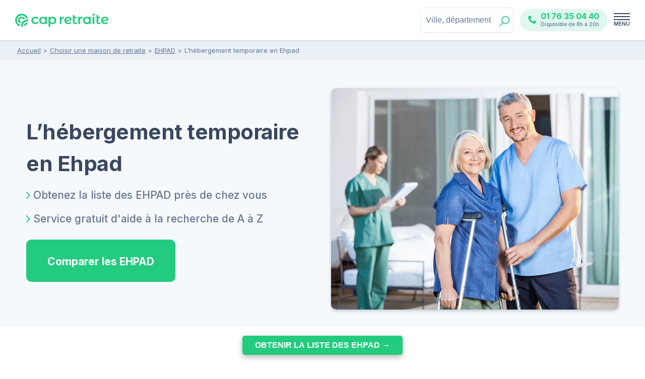

--- FILE ---
content_type: text/html; charset=UTF-8
request_url: https://www.capretraite.fr/choisir-une-maison-de-retraite/ehpad/l-hebergement-temporaire-en-ehpad/
body_size: 31182
content:
<!DOCTYPE html><html lang="fr-FR"	prefix="og: https://ogp.me/ns#" ><head><meta charset="UTF-8"><meta name="viewport" content="width=device-width, initial-scale=1"><meta name="copyright" content="Cap Retraite"><meta http-equiv="X-UA-Compatible" content="IE=edge,chrome=1"><meta name="theme-color" content="#23CB7F" /><link rel="pingback" href="https://www.capretraite.fr/xmlrpc.php"><link rel="icon" type="image/png" href="https://www.capretraite.fr/wp-content/themes/capretraite-v2/assets/site/dist/images/favicon-cap.svg"/><script src="https://retraite.herokuapp.com/get_visitor_id/n2EIwlDHI2DTegG46m79ATxE2J82MVEe"></script><title>Hébergement temporaire en Ehpad : tarifs 2026 et aides | Cap Retraite</title><!-- All in One SEO 4.1.8 --><meta name="description" content="Découvrez l&#039;hébergement temporaire en Ehpad pour votre proche âgé : avantages, durée, démarches en cas d&#039;urgence, tarifs 2026 et aides financières." /><meta name="robots" content="max-snippet:-1, max-image-preview:large, max-video-preview:-1" /><link rel="canonical" href="https://www.capretraite.fr/choisir-une-maison-de-retraite/ehpad/l-hebergement-temporaire-en-ehpad/" /><meta property="og:locale" content="fr_FR" /><meta property="og:site_name" content="Cap Retraite - choisir sa place en maison de retraite / EHPAD" /><meta property="og:type" content="article" /><meta property="og:title" content="Hébergement temporaire en Ehpad : tarifs 2026 et aides | Cap Retraite" /><meta property="og:description" content="Découvrez l&#039;hébergement temporaire en Ehpad pour votre proche âgé : avantages, durée, démarches en cas d&#039;urgence, tarifs 2026 et aides financières." /><meta property="og:url" content="https://www.capretraite.fr/choisir-une-maison-de-retraite/ehpad/l-hebergement-temporaire-en-ehpad/" /><meta property="og:image" content="https://www.capretraite.fr/wp-content/uploads/2016/03/Hebergement-temporaire.jpg" /><meta property="og:image:secure_url" content="https://www.capretraite.fr/wp-content/uploads/2016/03/Hebergement-temporaire.jpg" /><meta property="og:image:width" content="1000" /><meta property="og:image:height" content="794" /><meta property="article:published_time" content="2016-03-28T12:19:00+00:00" /><meta property="article:modified_time" content="2026-01-01T18:26:31+00:00" /><meta name="twitter:card" content="summary" /><meta name="twitter:title" content="Hébergement temporaire en Ehpad : tarifs 2026 et aides | Cap Retraite" /><meta name="twitter:description" content="Découvrez l&#039;hébergement temporaire en Ehpad pour votre proche âgé : avantages, durée, démarches en cas d&#039;urgence, tarifs 2026 et aides financières." /><meta name="twitter:image" content="https://www.capretraite.fr/wp-content/uploads/2016/03/Hebergement-temporaire.jpg" /><!-- All in One SEO --><link rel="amphtml" href="https://www.capretraite.fr/choisir-une-maison-de-retraite/ehpad/l-hebergement-temporaire-en-ehpad/?amp" /><meta name="generator" content="AMP for WP 1.0.77.42"/><link rel='dns-prefetch' href='//ajax.googleapis.com' /><link rel='dns-prefetch' href='//fonts.googleapis.com' /><link rel='dns-prefetch' href='//s.w.org' /><link rel="alternate" type="application/rss+xml" title="Cap Retraite &raquo; Flux" href="https://www.capretraite.fr/feed/" /><link rel="alternate" type="application/rss+xml" title="Cap Retraite &raquo; Flux des commentaires" href="https://www.capretraite.fr/comments/feed/" /><link rel="alternate" type="application/rss+xml" title="Cap Retraite &raquo; L’hébergement temporaire en Ehpad Flux des commentaires" href="https://www.capretraite.fr/choisir-une-maison-de-retraite/ehpad/l-hebergement-temporaire-en-ehpad/feed/" /><style id='global-styles-inline-css' type='text/css'>body{--wp--preset--color--black: #000000;--wp--preset--color--cyan-bluish-gray: #abb8c3;--wp--preset--color--white: #ffffff;--wp--preset--color--pale-pink: #f78da7;--wp--preset--color--vivid-red: #cf2e2e;--wp--preset--color--luminous-vivid-orange: #ff6900;--wp--preset--color--luminous-vivid-amber: #fcb900;--wp--preset--color--light-green-cyan: #7bdcb5;--wp--preset--color--vivid-green-cyan: #00d084;--wp--preset--color--pale-cyan-blue: #8ed1fc;--wp--preset--color--vivid-cyan-blue: #0693e3;--wp--preset--color--vivid-purple: #9b51e0;--wp--preset--gradient--vivid-cyan-blue-to-vivid-purple: linear-gradient(135deg,rgba(6,147,227,1) 0%,rgb(155,81,224) 100%);--wp--preset--gradient--light-green-cyan-to-vivid-green-cyan: linear-gradient(135deg,rgb(122,220,180) 0%,rgb(0,208,130) 100%);--wp--preset--gradient--luminous-vivid-amber-to-luminous-vivid-orange: linear-gradient(135deg,rgba(252,185,0,1) 0%,rgba(255,105,0,1) 100%);--wp--preset--gradient--luminous-vivid-orange-to-vivid-red: linear-gradient(135deg,rgba(255,105,0,1) 0%,rgb(207,46,46) 100%);--wp--preset--gradient--very-light-gray-to-cyan-bluish-gray: linear-gradient(135deg,rgb(238,238,238) 0%,rgb(169,184,195) 100%);--wp--preset--gradient--cool-to-warm-spectrum: linear-gradient(135deg,rgb(74,234,220) 0%,rgb(151,120,209) 20%,rgb(207,42,186) 40%,rgb(238,44,130) 60%,rgb(251,105,98) 80%,rgb(254,248,76) 100%);--wp--preset--gradient--blush-light-purple: linear-gradient(135deg,rgb(255,206,236) 0%,rgb(152,150,240) 100%);--wp--preset--gradient--blush-bordeaux: linear-gradient(135deg,rgb(254,205,165) 0%,rgb(254,45,45) 50%,rgb(107,0,62) 100%);--wp--preset--gradient--luminous-dusk: linear-gradient(135deg,rgb(255,203,112) 0%,rgb(199,81,192) 50%,rgb(65,88,208) 100%);--wp--preset--gradient--pale-ocean: linear-gradient(135deg,rgb(255,245,203) 0%,rgb(182,227,212) 50%,rgb(51,167,181) 100%);--wp--preset--gradient--electric-grass: linear-gradient(135deg,rgb(202,248,128) 0%,rgb(113,206,126) 100%);--wp--preset--gradient--midnight: linear-gradient(135deg,rgb(2,3,129) 0%,rgb(40,116,252) 100%);--wp--preset--duotone--dark-grayscale: url('#wp-duotone-dark-grayscale');--wp--preset--duotone--grayscale: url('#wp-duotone-grayscale');--wp--preset--duotone--purple-yellow: url('#wp-duotone-purple-yellow');--wp--preset--duotone--blue-red: url('#wp-duotone-blue-red');--wp--preset--duotone--midnight: url('#wp-duotone-midnight');--wp--preset--duotone--magenta-yellow: url('#wp-duotone-magenta-yellow');--wp--preset--duotone--purple-green: url('#wp-duotone-purple-green');--wp--preset--duotone--blue-orange: url('#wp-duotone-blue-orange');--wp--preset--font-size--small: 13px;--wp--preset--font-size--medium: 20px;--wp--preset--font-size--large: 36px;--wp--preset--font-size--x-large: 42px;}.has-black-color{color: var(--wp--preset--color--black) !important;}.has-cyan-bluish-gray-color{color: var(--wp--preset--color--cyan-bluish-gray) !important;}.has-white-color{color: var(--wp--preset--color--white) !important;}.has-pale-pink-color{color: var(--wp--preset--color--pale-pink) !important;}.has-vivid-red-color{color: var(--wp--preset--color--vivid-red) !important;}.has-luminous-vivid-orange-color{color: var(--wp--preset--color--luminous-vivid-orange) !important;}.has-luminous-vivid-amber-color{color: var(--wp--preset--color--luminous-vivid-amber) !important;}.has-light-green-cyan-color{color: var(--wp--preset--color--light-green-cyan) !important;}.has-vivid-green-cyan-color{color: var(--wp--preset--color--vivid-green-cyan) !important;}.has-pale-cyan-blue-color{color: var(--wp--preset--color--pale-cyan-blue) !important;}.has-vivid-cyan-blue-color{color: var(--wp--preset--color--vivid-cyan-blue) !important;}.has-vivid-purple-color{color: var(--wp--preset--color--vivid-purple) !important;}.has-black-background-color{background-color: var(--wp--preset--color--black) !important;}.has-cyan-bluish-gray-background-color{background-color: var(--wp--preset--color--cyan-bluish-gray) !important;}.has-white-background-color{background-color: var(--wp--preset--color--white) !important;}.has-pale-pink-background-color{background-color: var(--wp--preset--color--pale-pink) !important;}.has-vivid-red-background-color{background-color: var(--wp--preset--color--vivid-red) !important;}.has-luminous-vivid-orange-background-color{background-color: var(--wp--preset--color--luminous-vivid-orange) !important;}.has-luminous-vivid-amber-background-color{background-color: var(--wp--preset--color--luminous-vivid-amber) !important;}.has-light-green-cyan-background-color{background-color: var(--wp--preset--color--light-green-cyan) !important;}.has-vivid-green-cyan-background-color{background-color: var(--wp--preset--color--vivid-green-cyan) !important;}.has-pale-cyan-blue-background-color{background-color: var(--wp--preset--color--pale-cyan-blue) !important;}.has-vivid-cyan-blue-background-color{background-color: var(--wp--preset--color--vivid-cyan-blue) !important;}.has-vivid-purple-background-color{background-color: var(--wp--preset--color--vivid-purple) !important;}.has-black-border-color{border-color: var(--wp--preset--color--black) !important;}.has-cyan-bluish-gray-border-color{border-color: var(--wp--preset--color--cyan-bluish-gray) !important;}.has-white-border-color{border-color: var(--wp--preset--color--white) !important;}.has-pale-pink-border-color{border-color: var(--wp--preset--color--pale-pink) !important;}.has-vivid-red-border-color{border-color: var(--wp--preset--color--vivid-red) !important;}.has-luminous-vivid-orange-border-color{border-color: var(--wp--preset--color--luminous-vivid-orange) !important;}.has-luminous-vivid-amber-border-color{border-color: var(--wp--preset--color--luminous-vivid-amber) !important;}.has-light-green-cyan-border-color{border-color: var(--wp--preset--color--light-green-cyan) !important;}.has-vivid-green-cyan-border-color{border-color: var(--wp--preset--color--vivid-green-cyan) !important;}.has-pale-cyan-blue-border-color{border-color: var(--wp--preset--color--pale-cyan-blue) !important;}.has-vivid-cyan-blue-border-color{border-color: var(--wp--preset--color--vivid-cyan-blue) !important;}.has-vivid-purple-border-color{border-color: var(--wp--preset--color--vivid-purple) !important;}.has-vivid-cyan-blue-to-vivid-purple-gradient-background{background: var(--wp--preset--gradient--vivid-cyan-blue-to-vivid-purple) !important;}.has-light-green-cyan-to-vivid-green-cyan-gradient-background{background: var(--wp--preset--gradient--light-green-cyan-to-vivid-green-cyan) !important;}.has-luminous-vivid-amber-to-luminous-vivid-orange-gradient-background{background: var(--wp--preset--gradient--luminous-vivid-amber-to-luminous-vivid-orange) !important;}.has-luminous-vivid-orange-to-vivid-red-gradient-background{background: var(--wp--preset--gradient--luminous-vivid-orange-to-vivid-red) !important;}.has-very-light-gray-to-cyan-bluish-gray-gradient-background{background: var(--wp--preset--gradient--very-light-gray-to-cyan-bluish-gray) !important;}.has-cool-to-warm-spectrum-gradient-background{background: var(--wp--preset--gradient--cool-to-warm-spectrum) !important;}.has-blush-light-purple-gradient-background{background: var(--wp--preset--gradient--blush-light-purple) !important;}.has-blush-bordeaux-gradient-background{background: var(--wp--preset--gradient--blush-bordeaux) !important;}.has-luminous-dusk-gradient-background{background: var(--wp--preset--gradient--luminous-dusk) !important;}.has-pale-ocean-gradient-background{background: var(--wp--preset--gradient--pale-ocean) !important;}.has-electric-grass-gradient-background{background: var(--wp--preset--gradient--electric-grass) !important;}.has-midnight-gradient-background{background: var(--wp--preset--gradient--midnight) !important;}.has-small-font-size{font-size: var(--wp--preset--font-size--small) !important;}.has-medium-font-size{font-size: var(--wp--preset--font-size--medium) !important;}.has-large-font-size{font-size: var(--wp--preset--font-size--large) !important;}.has-x-large-font-size{font-size: var(--wp--preset--font-size--x-large) !important;}</style><link rel='stylesheet' id='wpb-google-fonts-css' href='https://fonts.googleapis.com/css2?family=Inter%3Awght%40400%3B500%3B600%3B700&#038;display=swap&#038;ver=5.9.2' type='text/css' media='all' /><link rel='stylesheet' id='main-css' href='https://www.capretraite.fr/wp-content/themes/capretraite-v2/assets/site/dist/css/style.min.css?ver=1.0.0' type='text/css' media='all' /><style id='rocket-lazyload-inline-css' type='text/css'>.rll-youtube-player{position:relative;padding-bottom:56.23%;height:0;overflow:hidden;max-width:100%;}.rll-youtube-player iframe{position:absolute;top:0;left:0;width:100%;height:100%;z-index:100;background:0 0}.rll-youtube-player img{bottom:0;display:block;left:0;margin:auto;max-width:100%;width:100%;position:absolute;right:0;top:0;border:none;height:auto;cursor:pointer;-webkit-transition:.4s all;-moz-transition:.4s all;transition:.4s all}.rll-youtube-player img:hover{-webkit-filter:brightness(75%)}.rll-youtube-player .play{height:72px;width:72px;left:50%;top:50%;margin-left:-36px;margin-top:-36px;position:absolute;background:url(https://www.capretraite.fr/wp-content/plugins/rocket-lazy-load/assets/img/youtube.png) no-repeat;cursor:pointer}</style><link rel="EditURI" type="application/rsd+xml" title="RSD" href="https://www.capretraite.fr/xmlrpc.php?rsd" /><link rel="wlwmanifest" type="application/wlwmanifest+xml" href="https://www.capretraite.fr/wp-includes/wlwmanifest.xml" /> <link rel='shortlink' href='https://www.capretraite.fr/?p=1420' /> <meta name="onesignal" content="wordpress-plugin"/> <script> window.OneSignal = window.OneSignal || []; OneSignal.push( function() { OneSignal.SERVICE_WORKER_UPDATER_PATH = 'OneSignalSDKUpdaterWorker.js'; OneSignal.SERVICE_WORKER_PATH = 'OneSignalSDKWorker.js'; OneSignal.SERVICE_WORKER_PARAM = { scope: '/wp-content/plugins/onesignal-free-web-push-notifications/sdk_files/push/onesignal/' }; OneSignal.setDefaultNotificationUrl("https://www.capretraite.fr"); var oneSignal_options = {}; window._oneSignalInitOptions = oneSignal_options; oneSignal_options['wordpress'] = true;
oneSignal_options['appId'] = '732ed807-48d3-4afb-9513-e0ce700c5573';
oneSignal_options['allowLocalhostAsSecureOrigin'] = true;
oneSignal_options['welcomeNotification'] = { };
oneSignal_options['welcomeNotification']['disable'] = true;
oneSignal_options['path'] = "https://www.capretraite.fr/wp-content/plugins/onesignal-free-web-push-notifications/sdk_files/";
oneSignal_options['safari_web_id'] = "web.onesignal.auto.4b51c712-23a7-447d-a673-6f24b07d407b";
oneSignal_options['persistNotification'] = true;
oneSignal_options['promptOptions'] = { };
oneSignal_options['promptOptions']['actionMessage'] = "Pour rester informé des dernières nouveautés, acceptez-vous de recevoir nos notifications? Vous pouvez modifier vos préférences à tout moment!";
oneSignal_options['promptOptions']['acceptButtonText'] = "J'ACCEPTE";
oneSignal_options['promptOptions']['cancelButtonText'] = "NON MERCI"; OneSignal.init(window._oneSignalInitOptions); OneSignal.showSlidedownPrompt(); }); function documentInitOneSignal() { var oneSignal_elements = document.getElementsByClassName("OneSignal-prompt"); var oneSignalLinkClickHandler = function(event) { OneSignal.push(['registerForPushNotifications']); event.preventDefault(); }; for(var i = 0; i < oneSignal_elements.length; i++) oneSignal_elements[i].addEventListener('click', oneSignalLinkClickHandler, false); } if (document.readyState === 'complete') { documentInitOneSignal(); } else { window.addEventListener("load", function(event){ documentInitOneSignal(); }); } </script><script type="application/ld+json">{"@context":"https:\/\/schema.org","@type":"FAQPage","mainEntity":[{"@type":"Question","name":"Qu\u2019est-ce que l\u2019H\u00e9bergement Temporaire en sortie d\u2019hospitalisation (HT-SH)\u2009?","acceptedAnswer":{"@type":"Answer","text":"L\u2019Assurance maladie finance un s\u00e9jour temporaire d\u2019au maximum 30&nbsp;jours (renouvelable une fois). Le reste \u00e0 charge est nul pour le r\u00e9sident. Les places r\u00e9serv\u00e9es dans chaque d\u00e9partement sont tr\u00e8s limit\u00e9es."}},{"@type":"Question","name":"Peut-on demander l\u2019APL en h\u00e9bergement temporaire\u2009?","acceptedAnswer":{"@type":"Answer","text":"Non. L\u2019allocation personnalis\u00e9e au logement (APL) est accord\u00e9e uniquement pour une r\u00e9sidence principale. Autrement dit, le logement doit \u00eatre occup\u00e9 au moins 8&nbsp;mois par an. En cas d\u2019h\u00e9bergement temporaire, la maison de retraite n\u2019est pas assimil\u00e9e \u00e0 une r\u00e9sidence principale."}}]}</script><script type="application/ld+json">{"@context":"https:\/\/schema.org","@type":"Article","mainEntityOfPage":{"@type":"WebPage","@id":"https:\/\/www.capretraite.fr\/choisir-une-maison-de-retraite\/ehpad\/l-hebergement-temporaire-en-ehpad\/"},"name":"L\u2019h\u00e9bergement temporaire en Ehpad","about":"L\u2019h\u00e9bergement temporaire en Ehpad","url":"https:\/\/www.capretraite.fr\/choisir-une-maison-de-retraite\/ehpad\/l-hebergement-temporaire-en-ehpad\/","headline":"L\u2019h\u00e9bergement temporaire en Ehpad","image":{"@type":"ImageObject","url":"https:\/\/www.capretraite.fr\/wp-content\/uploads\/2016\/03\/Hebergement-temporaire.jpg","width":1000,"height":794},"datePublished":"2016-03-28T12:19:00+0000","dateModified":"2026-01-01T18:26:31+0000","author":{"@type":"Person","name":"Ya\u00ebl A.","url":"https:\/\/www.capretraite.fr\/author\/yael\/"},"publisher":{"@type":"Organization","name":"Cap Retraite","logo":{"@type":"ImageObject","url":"https:\/\/www.capretraite.fr\/wp-content\/uploads\/2020\/08\/logo-capretraite.png","width":231,"height":33}},"description":"S'occuper quotidiennement d'un proche d\u00e9pendant peut se r\u00e9v\u00e9ler \u00e9puisant. L\u2019h\u00e9bergement temporaire en Ehpad est une solution de prise en charge de la personne \u00e2g\u00e9e permettant aux aidants de s\u2019accorder des temps de r\u00e9pit. Les s\u00e9jours courts s\u2019adressen","articleBody":"\nS'occuper quotidiennement d'un proche d\u00e9pendant peut se r\u00e9v\u00e9ler \u00e9puisant. L\u2019h\u00e9bergement temporaire en Ehpad est une solution de prise en charge de la personne \u00e2g\u00e9e permettant aux aidants de s\u2019accorder des temps de r\u00e9pit. Les s\u00e9jours courts s\u2019adressent aussi aux seniors apr\u00e8s une sortie d\u2019h\u00f4pital. D\u00e9couvrez les avantages, les d\u00e9marches, les tarifs de l\u2019accueil temporaire en 2026 et les possibilit\u00e9s de financement. \n\n\n\n\nPourquoi recourir \u00e0 l'h\u00e9bergement temporaire en Ehpad ?\n\n\n\nL\u2019h\u00e9bergement temporaire en Ehpad est une forme d\u2019accueil des personnes \u00e2g\u00e9es limit\u00e9 dans le temps, mais avec des prestations similaires \u00e0 l\u2019h\u00e9bergement permanent.\n\n\n\nLes diff\u00e9rentes motivations du recours \u00e0 l\u2019accueil temporaire sont les suivantes :\n\n\n\nLe besoin de r\u00e9pit de l\u2019aidant : de nombreuses personnes \u00e2g\u00e9es vivant \u00e0 domicile ont besoin d\u2019aide dans l\u2019accomplissement des actes du quotidien. 80 % d\u2019entre elles re\u00e7oivent cette aide d\u2019un proche (avec l\u2019assistance ou non de professionnels). Pour \u00e9viter l\u2019\u00e9puisement, l\u2019aidant familial doit se m\u00e9nager des moments de repos et partir en vacances en sachant son proche entre de bonnes mains&nbsp;;Une hospitalisation de l\u2019aidant : lorsque l\u2019aidant principal est immobilis\u00e9, il se sent plus serein de savoir son proche pris en charge dans un \u00e9tablissement d\u2019h\u00e9bergement temporaire&nbsp;;L\u2019absence momentan\u00e9e d\u2019aide professionnelle : souvent pendant la p\u00e9riode d\u2019\u00e9t\u00e9, l\u2019aide m\u00e9nag\u00e8re est absente et le service d\u2019aide \u00e0 domicile ne propose pas de solution de remplacement satisfaisante&nbsp;;Un logement inadapt\u00e9 : l'accueil temporaire repr\u00e9sente aussi une solution lorsque des travaux d\u2019adaptation du logement sont n\u00e9cessaires ou que le chauffage est d\u00e9fectueux en hiver.\n\n\n\nAvantages et inconv\u00e9nients de l\u2019h\u00e9bergement temporaire en EhpadAvantagesInconv\u00e9nientsSolution de r\u00e9pit pour les aidants&nbsp;: permet aux proches de souffler (vacances, hospitalisation, \u00e9puisement)Co\u00fbt \u00e9lev\u00e9&nbsp;: le tarif moyen d\u00e9passe 2&nbsp;700&nbsp;\u20ac par moisPersonnel soignant et encadrement m\u00e9dical 24&nbsp;h\/24&nbsp;: s\u00e9curit\u00e9 renforc\u00e9e pour les personnes \u00e2g\u00e9es fragiles ou d\u00e9pendantesAides financi\u00e8res limit\u00e9es&nbsp;: l\u2019APA est possible, mais l\u2019ASH est plus difficile \u00e0 mettre en place sur le court termeTransition avant une entr\u00e9e d\u00e9finitive&nbsp;: permet de tester l\u2019Ehpad avant un h\u00e9bergement permanentPlaces rares et tr\u00e8s demand\u00e9es&nbsp;: d\u00e9lais d\u2019attente fr\u00e9quents, surtout en \u00e9t\u00e9 et pendant les f\u00eates de fin d\u2019ann\u00e9eCr\u00e9ation de lien social&nbsp;: participation aux activit\u00e9s collectives et vie en communaut\u00e9Risque de d\u00e9sorientation&nbsp;: changement d\u2019environnement parfois difficile, notamment chez les personnes atteintes de troubles cognitifsSortie s\u00e9curis\u00e9e apr\u00e8s hospitalisation&nbsp;: alternative rassurante au retour \u00e0 domicile imm\u00e9diatDur\u00e9e limit\u00e9e&nbsp;: le s\u00e9jour est encadr\u00e9 (quelques semaines \u00e0 quelques mois), sans garantie de prolongationPrise en charge adapt\u00e9e&nbsp;: accompagnement personnalis\u00e9 selon le niveau de d\u00e9pendance (GIR)Moins de personnalisation du cadre de vie&nbsp;: chambre souvent standardis\u00e9e, surtout pour des s\u00e9jours courts\n\n\n\n\n\nQu'est-ce que l'h\u00e9bergement temporaire ?\n\n\n\nL\u2019h\u00e9bergement temporaire est propos\u00e9 par une maison de retraite, une r\u00e9sidence autonomie ou un centre d\u2019accueil temporaire autonome (non affili\u00e9 \u00e0 un \u00e9tablissement d\u2019h\u00e9bergement permanent). Par d\u00e9finition, la dur\u00e9e maximale de l\u2019accueil temporaire en Ehpad est de six mois.\n\n\n\nLa majorit\u00e9 des r\u00e9sidences r\u00e9serve quelques places \u00e0 l\u2019accueil temporaire. En moyen s\u00e9jour, la personne \u00e2g\u00e9e b\u00e9n\u00e9ficie des m\u00eames prestations que les r\u00e9sidents permanents :\n\n\n\nh\u00e9bergement,restauration,blanchissage du linge (\u00e9ventuellement avec compl\u00e9ment pour le linge personnel),animations,prise en charge de la perte d'autonomie\u2026\n\n\n\nLe r\u00e9sident conserve son m\u00e9decin traitant et les intervenants param\u00e9dicaux peuvent poursuivre leurs interventions dans le cadre adapt\u00e9 de la maison de retraite. Il profite aussi, si n\u00e9cessaire, du passage des infirmiers et aides-soignants.\n\n\n\n\n\n\n\n\n\nUne personne atteinte de la maladie d\u2019Alzheimer peut-elle b\u00e9n\u00e9ficier d\u2019un accueil temporaire&nbsp;?\n\n\n\nL\u2019h\u00e9bergement temporaire en Ehpad est tout \u00e0 fait possible pour une personne \u00e2g\u00e9e atteinte de la maladie d\u2019Alzheimer. S\u2019il y a de la place dans l\u2019unit\u00e9 prot\u00e9g\u00e9e, elle b\u00e9n\u00e9ficiera d\u2019un accompagnement par une \u00e9quipe form\u00e9e sp\u00e9cifiquement dans des locaux adapt\u00e9s.\n\n\n\nLa prise en charge en maison de retraite m\u00e9dicalis\u00e9e est d\u2019ailleurs b\u00e9n\u00e9fique pour votre proche atteint d\u2019une d\u00e9mence. Il y profitera d\u2019activit\u00e9s stimulantes et de soins appropri\u00e9s \u00e0 son niveau d\u2019autonomie.\n\n\n\nAux premiers stades de la maladie, les r\u00e9sidences ne mettent gu\u00e8re de frein \u00e0 l\u2019accueil de l\u2019a\u00een\u00e9 pr\u00e9sentant un d\u00e9clin cognitif. Aux stades plus avanc\u00e9s, toutes les maisons de retraite ne seront pas en mesure de prendre votre proche pour une p\u00e9riode limit\u00e9e. Tout d\u00e9pendra de sa situation et de l\u2019\u00e9tendue des troubles du comportement qu\u2019il pr\u00e9sente.\n\n\n\n\nUne activit\u00e9 musicale stimulante lors de l'accueil temporaire de r\u00e9sidents Alzheimer\n\n\n\n\nCombien co\u00fbte l\u2019accueil temporaire en Ehpad&nbsp;?\n\n\n\nLe prix d\u2019un h\u00e9bergement temporaire est calcul\u00e9 au prorata de la dur\u00e9e de l\u2019accueil. \n\n\n\nEn Ehpad, il comprend : les tarifs h\u00e9bergement, d\u00e9pendance et soins. En g\u00e9n\u00e9ral, pour un s\u00e9jour temporaire, le tarif journalier de base est l\u00e9g\u00e8rement major\u00e9. Certains services sont factur\u00e9s en suppl\u00e9ments par la plupart des \u00e9tablissements&nbsp;: lingerie, coiffeur, etc.\n\n\n\nTarif moyen de l\u2019accueil temporaire en Ehpad en 2026 \u2013 chambre simple\n\n\n\nLe co\u00fbt d\u2019un s\u00e9jour temporaire en Ehpad, en chambre simple non ASH, s\u2019\u00e9l\u00e8ve en moyenne \u00e0 2&nbsp;733&nbsp;\u20ac par mois, en 2026.\n\n\n\nCe montant couvre l\u2019h\u00e9bergement et le ticket mod\u00e9rateur de la d\u00e9pendance (tarif GIR&nbsp;5-6), pour un mois de 30&nbsp;jours. Le tarif soins est pris en charge par l\u2019Assurance maladie. Le prix est l\u00e9g\u00e8rement sup\u00e9rieur au tarif moyen en h\u00e9bergement permanent qui atteint 2&nbsp;630&nbsp;\u20ac (au niveau national).\n\n\n\nQuelques r\u00e9sidences proposent aussi des s\u00e9jours temporaires en places habilit\u00e9es \u00e0 l\u2019aide sociale \u00e0 l\u2019h\u00e9bergement (ASH). Le prix moyen est alors de 2&nbsp;288&nbsp;\u20ac par mois.\n\n\n\nLes tarifs varient naturellement d\u2019un \u00e9tablissement \u00e0 l\u2019autre, en fonction du statut juridique, du standing et de l\u2019emplacement g\u00e9ographique.\n\n\n\nTarif moyen de l\u2019accueil temporaire en Ehpad en 2026 \u2013 chambre double\n\n\n\nPour payer moins cher, vous pouvez demander \u00e0 \u00eatre accueilli dans une chambre double. Son tarif est le plus souvent plus bas que celui des chambres simples. Le prix moyen de l\u2019accueil temporaire en chambre double non ASH est en effet de 2&nbsp;541&nbsp;\u20ac par mois, en 2026.\n\n\n\nEn outre, vous aurez l'occasion de faire connaissance avec un autre r\u00e9sident et d'enrichir votre vie sociale.\n\n\n\n*Les moyennes sont calcul\u00e9es \u00e0 partir des tarifs communiqu\u00e9s \u00e0 la CNSA par les r\u00e9sidences.\n\n\n\n\nSophie,&nbsp;Conseill\u00e8re Cap RetraiteTrouver un EHPAD pour un s\u00e9jour temporaire n\u2019a jamais \u00e9t\u00e9 aussi simple !SERVICE GRATUIT &amp; SANS ENGAGEMENTAcc\u00e9dez \u00e0 notre ComparateurSERVICE GRATUIT &amp; SANS ENGAGEMENT\n\n\n\n\nComment financer l\u2019accueil temporaire en Ehpad ?\n\n\n\nPlusieurs aides permettent de financer l\u2019accueil temporaire des personnes \u00e2g\u00e9es :\n\n\n\nL\u2019allocation personnalis\u00e9e d\u2019autonomie (APA) : l\u2019h\u00e9bergement temporaire favorise le maintien \u00e0 domicile d\u2019un a\u00een\u00e9 d\u00e9pendant (GIR 1-4) et peut donc \u00eatre int\u00e9gr\u00e9 dans le plan d\u2019aide de l\u2019Allocation Personnalis\u00e9e d\u2019Autonomie (APA), vers\u00e9e par le d\u00e9partement.Les aides locales : les communes et d\u00e9partements pr\u00e9voient parfois des aides sp\u00e9cifiques comprenant notamment des prestations comme l\u2019accueil temporaire.L\u2019aide sociale \u00e0 l\u2019h\u00e9bergement temporaire (ASH), si celle-ci est pr\u00e9vue dans le r\u00e8glement de l\u2019aide sociale du d\u00e9partement. Le Conseil g\u00e9n\u00e9ral prend en consid\u00e9ration le fait qu\u2019il s\u2019agit d\u2019un s\u00e9jour temporaire, souvent effectu\u00e9 dans l\u2019urgence, et traite le dossier plus rapidement que dans le cas de l\u2019ASH pour un s\u00e9jour permanent. La prise en charge est souvent limit\u00e9e \u00e0 trois mois dans l\u2019ann\u00e9e. L\u2019aide n\u2019est accord\u00e9e que si les ressources de la personne \u00e2g\u00e9e sont inf\u00e9rieures aux bar\u00e8mes du conseil g\u00e9n\u00e9ral. Les aides des caisses de retraite : Si la personne \u00e2g\u00e9e n\u2019est pas \u00e9ligible \u00e0 l\u2019APA (GIR 5-6), mais a besoin d\u2019aide, elle peut avoir droit \u00e0 une aide financi\u00e8re de sa caisse de retraite pour un s\u00e9jour temporaire. Il peut s'agir d'un plan d'aide r\u00e9gulier ou d'un dispositif temporaire pour le retour \u00e0 domicile apr\u00e8s hospitalisation (alors souvent limit\u00e9 \u00e0 3 mois). \n\n\n\nLes possibilit\u00e9s de financement de l\u2019h\u00e9bergement temporaire en EhpadNom de l\u2019aide financi\u00e8reR\u00e9sidents concern\u00e9sPartie du tarif concern\u00e9eAllocation personnalis\u00e9e d\u2019autonomie (APA)D\u00e9pendants (GIR 1-4)Tarif d\u00e9pendance et h\u00e9bergementAide des caisses de retraiteAutonomes (GIR 5-6) ayant besoin d\u2019aideTarif h\u00e9bergementAide sociale \u00e0 l\u2019h\u00e9bergement (ASH)Autonomes ou d\u00e9pendants, dont les ressources sont insuffisantesTarif h\u00e9bergementAides locales du CCASD\u00e9pend du r\u00e8glement de la commune concern\u00e9eVariable\n\n\n\nComment b\u00e9n\u00e9ficier d\u2019une aide pour l\u2019accueil temporaire&nbsp;?\n\n\n\nLa demande d\u2019APA ou de soutien de la caisse de retraite peut se faire \u00e0 l\u2019aide du formulaire papier \u00ab&nbsp;Demande d\u2019aides \u00e0 l\u2019autonomie pour les personnes \u00e2g\u00e9es&nbsp;\u00bb. Ce dossier unique (Cerfa n\u00b0 16301*01) peut \u00eatre&nbsp;:\n\n\n\nretir\u00e9 aupr\u00e8s du CCAS ou d\u2019un point info senior (CLIC, maison pour l\u2019autonomie\u2026)&nbsp;;t\u00e9l\u00e9charg\u00e9 sur le site du Conseil d\u00e9partement ou de la caisse de retraite.\n\n\n\nLes d\u00e9marches peuvent \u00e9galement faites en ligne via le dispositif FranceConnect (si le d\u00e9partement propose ce service).\n\n\n\nPour l\u2019ASH, il convient de se rapprocher du CCAS de la mairie de votre ville.\n\n\n\nL\u2019aide au r\u00e9pit pour un accueil temporaire en relais de l\u2019aidant\n\n\n\nL\u2019accueil temporaire peut \u00e9galement \u00eatre financ\u00e9 dans le cadre du droit au r\u00e9pit.\n\n\n\nCe dispositif a \u00e9t\u00e9 introduit par la loi relative \u00e0 l\u2019adaptation de la soci\u00e9t\u00e9 au vieillissement pour r\u00e9pondre aux besoins des proches accompagnant un a\u00een\u00e9 d\u00e9pendant.\n\n\n\nLe droit au r\u00e9pit peut \u00eatre exerc\u00e9 lorsque le montant du plan d\u2019aide de l\u2019APA \u00e0 domicile a atteint le plafond. \n\n\n\nIl contribue au financement d\u2019un accueil temporaire en maison de retraite \u00e0 hauteur de 583,52\u00a0euros par an (en\u00a02026). Condition\u00a0: l'aidant doit \u00eatre indispensable au senior et ne peut \u00eatre remplac\u00e9 par un autre proche.Le plan d\u2019aide peut aussi \u00eatre major\u00e9 pour financer un h\u00e9bergement temporaire (ou une aide \u00e0 domicile) lorsque l\u2019accompagnant est hospitalis\u00e9. Dans ce cas, le montant de l\u2019aide s\u2019\u00e9l\u00e8ve \u00e0 maximum 1\u00a0159,32\u00a0euros par hospitalisation.\n\n\n\n\n\nComment faire une demande d'h\u00e9bergement temporaire en EHPAD ?\n\n\n\nLa demande d'h\u00e9bergement temporaire en EHPAD se fait en quelques \u00e9tapes cl\u00e9s. Voici comment proc\u00e9der :\n\n\n\nDossier de demande : pr\u00e9parez un dossier de demande d'admission en EHPAD. Il s\u2019agit du formulaire Cerfa n\u00b014732*03, un dossier unique utilisable dans toutes les structures. Il comprend un volet administratif et un volet m\u00e9dical.Consultation ou \u00e9valuation m\u00e9dicale : le volet m\u00e9dical sera rempli par le m\u00e9decin traitant de la personne \u00e2g\u00e9e ou par le m\u00e9decin hospitalier, si elle sort d\u2019h\u00f4pital. Ce document d\u00e9taille l\u2019\u00e9tat de sant\u00e9 et les besoins en soins.Contact avec la r\u00e9sidence : prenez contact avec les EHPAD s\u00e9lectionn\u00e9s pour v\u00e9rifier les disponibilit\u00e9s et discuter des besoins sp\u00e9cifiques. Les conseillers Cap Retraite peuvent le faire pour vous et vous faire gagner du temps.Visite de l'EHPAD : si possible, visitez un ou plusieurs \u00e9tablissements pour \u00e9valuer les installations, les services propos\u00e9s et discuter avec le personnel.Finalisation de l'admission : une fois une maison de retraite choisie, compl\u00e9tez les formalit\u00e9s administratives pour finaliser l'admission.\n\n\n\nIl est important de commencer ces d\u00e9marches suffisamment t\u00f4t, car les places en h\u00e9bergement temporaire peuvent \u00eatre limit\u00e9es.\n\n\n\n\n\nComment trouver un h\u00e9bergement temporaire d'urgence pour un proche \u00e2g\u00e9&nbsp;?\n\n\n\nTrouver un h\u00e9bergement temporaire d'urgence pour un proche \u00e2g\u00e9 peut constituer un d\u00e9fi. Heureusement, il existe des solutions pratiques et accueillantes pour assurer un placement temporaire s\u00e9curis\u00e9 et confortable.\n\n\n\nLa premi\u00e8re \u00e9tape consiste \u00e0 \u00e9valuer les besoins sp\u00e9cifiques de votre proche, en tenant compte de sa sant\u00e9 et de son bien-\u00eatre.Vous pouvez ensuite contacter les services sociaux locaux, qui vous offriront des informations sur les options d'h\u00e9bergement temporaire dans votre r\u00e9gion. Certaines maisons de retraite proposent des s\u00e9jours de courte dur\u00e9e, parfaits pour un placement temporaire en cas d'urgence.\n\n\n\nIl reste difficile de trouver une place libre dans un \u00e9tablissement r\u00e9ellement adapt\u00e9, en raison de la pression li\u00e9e \u00e0 l\u2019urgence.\n\n\n\nIl est donc recommand\u00e9 de faire appel au service gratuit Cap Retraite pour placer une personne \u00e2g\u00e9e en urgence. Ses conseillers experts poss\u00e8dent une expertise approfondie dans le domaine des maisons de retraite. Ils peuvent aider les familles \u00e0 trouver rapidement un h\u00e9bergement adapt\u00e9. Ils prennent en compte les besoins individuels et les pr\u00e9f\u00e9rences de chaque senior pour proposer des solutions sur mesure.\n\n\n\n\n\nQuestions fr\u00e9quentes\n\n\n\n\nQu\u2019est-ce que l\u2019H\u00e9bergement Temporaire en sortie d\u2019hospitalisation (HT-SH)\u2009?\n\n\n\nL\u2019H\u00e9bergement Temporaire en sortie d\u2019hospitalisation (HT-SH) est un dispositif mis en place en r\u00e9gion Nouvelle-Aquitaine. Il s\u2019adresse aux personnes \u00e2g\u00e9es de 60&nbsp;ans et plus en perte d\u2019autonomie, sortant des urgences ou d\u2019une hospitalisation. Il peut aussi \u00eatre propos\u00e9 aux seniors \u00e0 domicile, en cas d\u2019absence du proche aidant.\n\n\n\nL\u2019Assurance maladie finance un s\u00e9jour temporaire d\u2019au maximum 30&nbsp;jours (renouvelable une fois). Le reste \u00e0 charge est nul pour le r\u00e9sident. Les places r\u00e9serv\u00e9es dans chaque d\u00e9partement sont tr\u00e8s limit\u00e9es.\n\n\n\n\n\nPeut-on demander l\u2019APL en h\u00e9bergement temporaire\u2009?\n\n\n\nNon. L\u2019allocation personnalis\u00e9e au logement (APL) est accord\u00e9e uniquement pour une r\u00e9sidence principale. Autrement dit, le logement doit \u00eatre occup\u00e9 au moins 8&nbsp;mois par an. En cas d\u2019h\u00e9bergement temporaire, la maison de retraite n\u2019est pas assimil\u00e9e \u00e0 une r\u00e9sidence principale.\n\n\n"}</script><script type="application/ld+json">{"@context":"https:\/\/schema.org","@type":"WebPage","about":"L\u2019h\u00e9bergement temporaire en Ehpad","keywords":"","url":"https:\/\/www.capretraite.fr\/choisir-une-maison-de-retraite\/ehpad\/l-hebergement-temporaire-en-ehpad\/","name":"L\u2019h\u00e9bergement temporaire en Ehpad","description":"S&rsquo;occuper quotidiennement d&rsquo;un proche d\u00e9pendant peut se r\u00e9v\u00e9ler \u00e9puisant. L\u2019h\u00e9bergement temporaire en Ehpad est une solution de prise en charge de la personne \u00e2g\u00e9e permettant aux aidants de s\u2019accorder des temps de r\u00e9pit. Les s\u00e9jours courts s\u2019adressent aussi aux seniors apr\u00e8s une sortie d\u2019h\u00f4pital. D\u00e9couvrez les avantages, les d\u00e9marches, les tarifs de l\u2019accueil temporaire en [&hellip;]","publisher":{"@id":"https:\/\/www.capretraite.fr\/#organization"},"isPartOf":{"@id":"https:\/\/www.capretraite.fr\/#website"}}</script><script type="application/ld+json">{"@context":"https:\/\/schema.org","@type":"BreadcrumbList","itemListElement":[{"@type":"ListItem","position":1,"item":{"@type":"WebPage","@id":"https:\/\/www.capretraite.fr","name":"Accueil"}},{"@type":"ListItem","position":2,"item":{"@type":"WebPage","@id":"https:\/\/www.capretraite.fr\/choisir-une-maison-de-retraite\/","name":"Choisir une maison de retraite"}},{"@type":"ListItem","position":3,"item":{"@type":"WebPage","@id":"https:\/\/www.capretraite.fr\/choisir-une-maison-de-retraite\/ehpad\/","name":"EHPAD"}},{"@type":"ListItem","position":4,"item":{"@type":"WebPage","@id":"https:\/\/www.capretraite.fr\/choisir-une-maison-de-retraite\/ehpad\/l-hebergement-temporaire-en-ehpad\/","name":"L\u2019h\u00e9bergement temporaire en Ehpad"}}]}</script><script type="application/ld+json">{"@context":"http:\/\/schema.org","@type":"Corporation","@id":"https:\/\/www.capretraite.fr\/#organization","name":"Cap Retraite","legalName":"Cap Retraite SAS","description":"choisir sa place en maison de retraite \/ EHPAD","url":"https:\/\/www.capretraite.fr","image":"https:\/\/www.capretraite.fr\/wp-content\/uploads\/2020\/08\/logo-capretraite.png","logo":"https:\/\/www.capretraite.fr\/wp-content\/uploads\/2020\/08\/logo-capretraite.png","sameAs":["https:\/\/fr.linkedin.com\/company\/capretraite\/"," https:\/\/twitter.com\/Cap_Retraite?lang=fr"," https:\/\/www.facebook.com\/capretraite.fr\/","https:\/\/www.youtube.com\/channel\/UCVYih2ZBEJZvxQAoiLFDPVw"," https:\/\/www.instagram.com\/capretraite\/"," \t\t\thttps:\/\/www.pagesjaunes.fr\/pros\/01589600"," https:\/\/fr.trustpilot.com\/review\/capretraite.fr"," https:\/\/www.infogreffe.com\/entreprise-societe\/408760023-cap-retraite-750106B214310000.html"," https:\/\/www.societe.com\/societe\/cap-retraite-408760023.html"],"owns":{"@type":"Product","name":"Cap Retraite","url":"https:\/\/www.capretraite.fr","aggregateRating":{"@type":"AggregateRating","ratingValue":4.7,"reviewCount":17441}},"identifier":[{"@type":"PropertyValue","propertyID":"CODE NAF","value":"8810B","description":"Accueil ou accompagnment sans h\u00e9bergement d\\'adultes handicap\u00e9s ou de personnes \u00e2g\u00e9es","sameAs":["https:\/\/www.insee.fr\/fr\/information\/2406147 "," https:\/\/fr.wikipedia.org\/wiki\/Activit%C3%A9_principale_exerc%C3%A9e"]},{"@type":"PropertyValue","propertyID":"SIRET","value":"408 760 023 00049","sameAs":["https:\/\/www.service-public.fr\/professionnels-entreprises\/vosdroits\/F32135 "," https:\/\/fr.wikipedia.org\/wiki\/Syst%C3%A8me_d%27identification_du_r%C3%A9pertoire_des_%C3%A9tablissements"]}],"foundingDate":"1994-01-01","founders":{"@type":"Person","name":"Bernard Lasry","sameAs":["https:\/\/www.linkedin.com\/in\/bernard-lasry-502b795\/ "," https:\/\/dirigeants.bfmtv.com\/Bernard-LASRY-830703\/"]},"areaServed":"France","address":{"@type":"PostalAddress","addressLocality":"Paris","postalCode":"75008","streetAddress":"91 rue du Faubourg Saint Honor\u00e9"},"telephone":"01 76 35 04 40","contactPoint":{"@type":"ContactPoint","telephone":"+33 800 891 491","contactType":"customer service","areaServed":"France"}}</script><script type="application/ld+json">{"@context":"https:\/\/schema.org","@id":"https:\/\/www.capretraite.fr\/#website","publisher":{"@id":"https:\/\/www.capretraite.fr\/#organization"},"keywords":"maison de retraite, EPHAD","@type":"WebSite","url":"https:\/\/www.capretraite.fr\/","inLanguage":"FR","name":"Cap Retraite : choisir sa place en maison de retraite \/ EHPAD","image":"https:\/\/www.capretraite.fr\/wp-content\/uploads\/2020\/08\/logo-capretraite.png"}</script><link rel="icon" href="https://www.capretraite.fr/wp-content/uploads/2020/08/cap-icon-e1597838503677.png" sizes="32x32" /><link rel="icon" href="https://www.capretraite.fr/wp-content/uploads/2020/08/cap-icon-e1597838503677.png" sizes="192x192" /><link rel="apple-touch-icon" href="https://www.capretraite.fr/wp-content/uploads/2020/08/cap-icon-e1597838503677.png" /><meta name="msapplication-TileImage" content="https://www.capretraite.fr/wp-content/uploads/2020/08/cap-icon-e1597838503677.png" /><noscript><style id="rocket-lazyload-nojs-css">.rll-youtube-player, [data-lazy-src]{display:none !important;}</style></noscript><script>var dataLayer = window.dataLayer || [];	let dataLayerInit = JSON.parse('{"page_category1":"Site","page_category2":"Choisir une maison de retraite","page_category3":"EHPAD","page_category4":"L\u2019h\u00e9bergement temporaire en Ehpad"}');	dataLayerInit.visitor_id = window.visitor_data ? window.visitor_data.visitor_id:"";	dataLayer.push(dataLayerInit);</script></head><body class="post-template-default single single-post postid-1420 single-format-standard wp-custom-logo"><svg xmlns="http://www.w3.org/2000/svg" viewBox="0 0 0 0" width="0" height="0" focusable="false" role="none" style="visibility: hidden; position: absolute; left: -9999px; overflow: hidden;" ><defs><filter id="wp-duotone-dark-grayscale"><feColorMatrix color-interpolation-filters="sRGB" type="matrix" values=" .299 .587 .114 0 0 .299 .587 .114 0 0 .299 .587 .114 0 0 .299 .587 .114 0 0 " /><feComponentTransfer color-interpolation-filters="sRGB" ><feFuncR type="table" tableValues="0 0.49803921568627" /><feFuncG type="table" tableValues="0 0.49803921568627" /><feFuncB type="table" tableValues="0 0.49803921568627" /><feFuncA type="table" tableValues="1 1" /></feComponentTransfer><feComposite in2="SourceGraphic" operator="in" /></filter></defs></svg><svg xmlns="http://www.w3.org/2000/svg" viewBox="0 0 0 0" width="0" height="0" focusable="false" role="none" style="visibility: hidden; position: absolute; left: -9999px; overflow: hidden;" ><defs><filter id="wp-duotone-grayscale"><feColorMatrix color-interpolation-filters="sRGB" type="matrix" values=" .299 .587 .114 0 0 .299 .587 .114 0 0 .299 .587 .114 0 0 .299 .587 .114 0 0 " /><feComponentTransfer color-interpolation-filters="sRGB" ><feFuncR type="table" tableValues="0 1" /><feFuncG type="table" tableValues="0 1" /><feFuncB type="table" tableValues="0 1" /><feFuncA type="table" tableValues="1 1" /></feComponentTransfer><feComposite in2="SourceGraphic" operator="in" /></filter></defs></svg><svg xmlns="http://www.w3.org/2000/svg" viewBox="0 0 0 0" width="0" height="0" focusable="false" role="none" style="visibility: hidden; position: absolute; left: -9999px; overflow: hidden;" ><defs><filter id="wp-duotone-purple-yellow"><feColorMatrix color-interpolation-filters="sRGB" type="matrix" values=" .299 .587 .114 0 0 .299 .587 .114 0 0 .299 .587 .114 0 0 .299 .587 .114 0 0 " /><feComponentTransfer color-interpolation-filters="sRGB" ><feFuncR type="table" tableValues="0.54901960784314 0.98823529411765" /><feFuncG type="table" tableValues="0 1" /><feFuncB type="table" tableValues="0.71764705882353 0.25490196078431" /><feFuncA type="table" tableValues="1 1" /></feComponentTransfer><feComposite in2="SourceGraphic" operator="in" /></filter></defs></svg><svg xmlns="http://www.w3.org/2000/svg" viewBox="0 0 0 0" width="0" height="0" focusable="false" role="none" style="visibility: hidden; position: absolute; left: -9999px; overflow: hidden;" ><defs><filter id="wp-duotone-blue-red"><feColorMatrix color-interpolation-filters="sRGB" type="matrix" values=" .299 .587 .114 0 0 .299 .587 .114 0 0 .299 .587 .114 0 0 .299 .587 .114 0 0 " /><feComponentTransfer color-interpolation-filters="sRGB" ><feFuncR type="table" tableValues="0 1" /><feFuncG type="table" tableValues="0 0.27843137254902" /><feFuncB type="table" tableValues="0.5921568627451 0.27843137254902" /><feFuncA type="table" tableValues="1 1" /></feComponentTransfer><feComposite in2="SourceGraphic" operator="in" /></filter></defs></svg><svg xmlns="http://www.w3.org/2000/svg" viewBox="0 0 0 0" width="0" height="0" focusable="false" role="none" style="visibility: hidden; position: absolute; left: -9999px; overflow: hidden;" ><defs><filter id="wp-duotone-midnight"><feColorMatrix color-interpolation-filters="sRGB" type="matrix" values=" .299 .587 .114 0 0 .299 .587 .114 0 0 .299 .587 .114 0 0 .299 .587 .114 0 0 " /><feComponentTransfer color-interpolation-filters="sRGB" ><feFuncR type="table" tableValues="0 0" /><feFuncG type="table" tableValues="0 0.64705882352941" /><feFuncB type="table" tableValues="0 1" /><feFuncA type="table" tableValues="1 1" /></feComponentTransfer><feComposite in2="SourceGraphic" operator="in" /></filter></defs></svg><svg xmlns="http://www.w3.org/2000/svg" viewBox="0 0 0 0" width="0" height="0" focusable="false" role="none" style="visibility: hidden; position: absolute; left: -9999px; overflow: hidden;" ><defs><filter id="wp-duotone-magenta-yellow"><feColorMatrix color-interpolation-filters="sRGB" type="matrix" values=" .299 .587 .114 0 0 .299 .587 .114 0 0 .299 .587 .114 0 0 .299 .587 .114 0 0 " /><feComponentTransfer color-interpolation-filters="sRGB" ><feFuncR type="table" tableValues="0.78039215686275 1" /><feFuncG type="table" tableValues="0 0.94901960784314" /><feFuncB type="table" tableValues="0.35294117647059 0.47058823529412" /><feFuncA type="table" tableValues="1 1" /></feComponentTransfer><feComposite in2="SourceGraphic" operator="in" /></filter></defs></svg><svg xmlns="http://www.w3.org/2000/svg" viewBox="0 0 0 0" width="0" height="0" focusable="false" role="none" style="visibility: hidden; position: absolute; left: -9999px; overflow: hidden;" ><defs><filter id="wp-duotone-purple-green"><feColorMatrix color-interpolation-filters="sRGB" type="matrix" values=" .299 .587 .114 0 0 .299 .587 .114 0 0 .299 .587 .114 0 0 .299 .587 .114 0 0 " /><feComponentTransfer color-interpolation-filters="sRGB" ><feFuncR type="table" tableValues="0.65098039215686 0.40392156862745" /><feFuncG type="table" tableValues="0 1" /><feFuncB type="table" tableValues="0.44705882352941 0.4" /><feFuncA type="table" tableValues="1 1" /></feComponentTransfer><feComposite in2="SourceGraphic" operator="in" /></filter></defs></svg><svg xmlns="http://www.w3.org/2000/svg" viewBox="0 0 0 0" width="0" height="0" focusable="false" role="none" style="visibility: hidden; position: absolute; left: -9999px; overflow: hidden;" ><defs><filter id="wp-duotone-blue-orange"><feColorMatrix color-interpolation-filters="sRGB" type="matrix" values=" .299 .587 .114 0 0 .299 .587 .114 0 0 .299 .587 .114 0 0 .299 .587 .114 0 0 " /><feComponentTransfer color-interpolation-filters="sRGB" ><feFuncR type="table" tableValues="0.098039215686275 1" /><feFuncG type="table" tableValues="0 0.66274509803922" /><feFuncB type="table" tableValues="0.84705882352941 0.41960784313725" /><feFuncA type="table" tableValues="1 1" /></feComponentTransfer><feComposite in2="SourceGraphic" operator="in" /></filter></defs></svg><!-- Google Tag Manager (noscript) --><noscript><iframe src="https://www.googletagmanager.com/ns.html?id=GTM-56PLNV8"	height="0" width="0" style="display:none;visibility:hidden"></iframe></noscript><!-- End Google Tag Manager (noscript) --> <div class="page"><header id="header" class="row nowrap align-middle justify-between" data-type="sticky_action"><div class="brandLogo hide-menu-open"><span class="service text-uppercase text-grey mobile text-center">Service gratuit</span><a class="logo" href="/" title="Capretraite.fr"><img onmouseover="this.src='https://www.capretraite.fr/wp-content/themes/capretraite-v2/assets/site/dist/images/logo-capretraite-bleu.svg'" onmouseout="this.src='https://www.capretraite.fr/wp-content/themes/capretraite-v2/assets/site/dist/images/logo-capretraite.svg'" alt="Logo Capretraite.fr" src="data:image/svg+xml,%3Csvg%20xmlns='http://www.w3.org/2000/svg'%20viewBox='0%200%200%200'%3E%3C/svg%3E" class="lazyloaded" data-was-processed="true" data-lazy-src="https://www.capretraite.fr/wp-content/themes/capretraite-v2/assets/site/dist/images/logo-capretraite.svg"><noscript><img onmouseover="this.src='https://www.capretraite.fr/wp-content/themes/capretraite-v2/assets/site/dist/images/logo-capretraite-bleu.svg'" onmouseout="this.src='https://www.capretraite.fr/wp-content/themes/capretraite-v2/assets/site/dist/images/logo-capretraite.svg'" alt="Logo Capretraite.fr" src="https://www.capretraite.fr/wp-content/themes/capretraite-v2/assets/site/dist/images/logo-capretraite.svg" class="lazyloaded" data-was-processed="true"></noscript></a></div><div class="title-menu f-21 text-blue-g text-uppercase text-medium hide-menu-open">MENU</div><nav id="site-navigation" class="main-navigation grow row justify-center"><div class="row justify-end"><ul id="primary-menu" class="navbar-custom row relative justify-center"><li id="menu-item-cap-156083" class="menu-item menu-item-type-custom menu-item-object-custom menu-item-has-children col-xs-12 item-main menu-item-cap-156083 dropdown-block relative"><a class="dropbtn main-link" data-toggle="dropdown" data-tr='{"event":"annuaire_event","event_category":"annuaire","event_action":"click","event_label":"CTA","event_name":"annuaire_CTA","CTA":""}'>Maison de retraite<span class='icon'><svg xmlns="http://www.w3.org/2000/svg" width="24" height="15" viewBox="0 0 24 15"><path fill="#39475f" d="M18.192,21.725,27.267,11.8a1.607,1.607,0,0,1,2.422,0,2.018,2.018,0,0,1,0,2.656L19.407,25.7a1.609,1.609,0,0,1-2.365.055L6.688,14.461a2.013,2.013,0,0,1,0-2.656,1.607,1.607,0,0,1,2.422,0Z" transform="translate(-6.188 -11.247)"/></svg></span></a><ul class=" menu-block row depth_0" ><li id="menu-item-cap-156084" class="menu-item menu-item-type-taxonomy menu-item-object-category current-post-ancestor current-menu-parent current-post-parent col-xs-12 menu-item-cap-156084"><a href="https://www.capretraite.fr/choisir-une-maison-de-retraite/ehpad/" class=" link" data-tr='{"event":"annuaire_event","event_category":"annuaire","event_action":"click","event_label":"CTA","event_name":"annuaire_CTA","CTA":""}'>EHPAD</a></li><li id="menu-item-cap-156085" class="menu-item menu-item-type-taxonomy menu-item-object-category col-xs-12 menu-item-cap-156085"><a href="https://www.capretraite.fr/choisir-une-maison-de-retraite/les-residences-services-seniors/" class=" link" data-tr='{"event":"annuaire_event","event_category":"annuaire","event_action":"click","event_label":"CTA","event_name":"annuaire_CTA","CTA":""}'>Résidences séniors</a></li><li id="menu-item-cap-156086" class="menu-item menu-item-type-taxonomy menu-item-object-category current-post-ancestor col-xs-12 blue-link see-link hover-title-b menu-item-cap-156086"><a href="https://www.capretraite.fr/choisir-une-maison-de-retraite/" class=" link" data-tr='{"event":"annuaire_event","event_category":"annuaire","event_action":"click","event_label":"CTA","event_name":"annuaire_CTA","CTA":""}'>Tout sur les maisons de retraite<span class='icon'><svg xmlns="http://www.w3.org/2000/svg" width="29.987" height="20" viewBox="0 0 29.987 20"><path d="M27,11.635a1.361,1.361,0,0,0-.01,1.917l6.333,6.343H9.219a1.354,1.354,0,0,0,0,2.708H33.311l-6.333,6.343a1.371,1.371,0,0,0,.01,1.917,1.349,1.349,0,0,0,1.906-.01l8.583-8.645h0a1.521,1.521,0,0,0,.281-.427,1.293,1.293,0,0,0,.1-.521,1.358,1.358,0,0,0-.385-.948l-8.583-8.645A1.327,1.327,0,0,0,27,11.635Z" transform="translate(-7.875 -11.252)"/></svg></span></a></li><li id="menu-item-cap-156087" class="menu-item menu-item-type-custom menu-item-object-custom col-xs-12 footer-link menu-item-cap-156087"><a href="https://www.capretraite.fr/zest/comparateur/ehpad/?utm_source=seo&amp;utm_medium=menu&amp;utm_content=cta_header&amp;tt=1&amp;bg=1&amp;th=1&amp;&amp;stt2=1&amp;conf_f=testab_briscl1" class=" link" data-tr='{"event":"annuaire_event","event_category":"annuaire","event_action":"click","event_label":"CTA","event_name":"annuaire_CTA","CTA":""}'><span class='icon'><svg xmlns="http://www.w3.org/2000/svg" width="16.499" height="28.875" viewBox="0 0 16.499 28.875"><path d="M24.992,14.621H18.021L21.4,2.578a.26.26,0,0,0-.464-.219L9.1,17.882a.544.544,0,0,0,.406.863h6.972L13.1,30.788a.26.26,0,0,0,.464.219L25.4,15.491A.549.549,0,0,0,24.992,14.621Z" transform="translate(-8.996 -2.246)"/></svg></span>Comparateur en ligne</a></li></ul></li><li id="menu-item-cap-156088" class="menu-item menu-item-type-custom menu-item-object-custom menu-item-has-children col-xs-12 item-main menu-item-cap-156088 dropdown-block relative"><a class="dropbtn main-link" data-toggle="dropdown" data-tr='{"event":"annuaire_event","event_category":"annuaire","event_action":"click","event_label":"CTA","event_name":"annuaire_CTA","CTA":""}'>Aide à domicile<span class='icon'><svg xmlns="http://www.w3.org/2000/svg" width="24" height="15" viewBox="0 0 24 15"><path fill="#39475f" d="M18.192,21.725,27.267,11.8a1.607,1.607,0,0,1,2.422,0,2.018,2.018,0,0,1,0,2.656L19.407,25.7a1.609,1.609,0,0,1-2.365.055L6.688,14.461a2.013,2.013,0,0,1,0-2.656,1.607,1.607,0,0,1,2.422,0Z" transform="translate(-6.188 -11.247)"/></svg></span></a><ul class=" menu-block row depth_0" ><li id="menu-item-cap-156164" class="menu-item menu-item-type-taxonomy menu-item-object-category col-xs-12 menu-item-cap-156164"><a href="https://www.capretraite.fr/aide-a-domicile/maintien-a-domicile/" class=" link" data-tr='{"event":"annuaire_event","event_category":"annuaire","event_action":"click","event_label":"CTA","event_name":"annuaire_CTA","CTA":""}'>Maintien à domicile</a></li><li id="menu-item-cap-156165" class="menu-item menu-item-type-taxonomy menu-item-object-category col-xs-12 menu-item-cap-156165"><a href="https://www.capretraite.fr/aide-a-domicile/amenagement-du-domicile/" class=" link" data-tr='{"event":"annuaire_event","event_category":"annuaire","event_action":"click","event_label":"CTA","event_name":"annuaire_CTA","CTA":""}'>Aménagement du domicile</a></li><li id="menu-item-cap-156163" class="menu-item menu-item-type-taxonomy menu-item-object-category col-xs-12 blue-link see-link hover-title-b menu-item-cap-156163"><a href="https://www.capretraite.fr/aide-a-domicile/" class=" link" data-tr='{"event":"annuaire_event","event_category":"annuaire","event_action":"click","event_label":"CTA","event_name":"annuaire_CTA","CTA":""}'>Tout sur les aides à domicile<span class='icon'><svg xmlns="http://www.w3.org/2000/svg" width="29.987" height="20" viewBox="0 0 29.987 20"><path d="M27,11.635a1.361,1.361,0,0,0-.01,1.917l6.333,6.343H9.219a1.354,1.354,0,0,0,0,2.708H33.311l-6.333,6.343a1.371,1.371,0,0,0,.01,1.917,1.349,1.349,0,0,0,1.906-.01l8.583-8.645h0a1.521,1.521,0,0,0,.281-.427,1.293,1.293,0,0,0,.1-.521,1.358,1.358,0,0,0-.385-.948l-8.583-8.645A1.327,1.327,0,0,0,27,11.635Z" transform="translate(-7.875 -11.252)"/></svg></span></a></li></ul></li><li id="menu-item-cap-156092" class="menu-item menu-item-type-custom menu-item-object-custom menu-item-has-children col-xs-12 item-main menu-col menu-item-cap-156092 dropdown-block relative"><a class="dropbtn main-link" data-toggle="dropdown" data-tr='{"event":"annuaire_event","event_category":"annuaire","event_action":"click","event_label":"CTA","event_name":"annuaire_CTA","CTA":""}'>Aides et conseils<span class='icon'><svg xmlns="http://www.w3.org/2000/svg" width="24" height="15" viewBox="0 0 24 15"><path fill="#39475f" d="M18.192,21.725,27.267,11.8a1.607,1.607,0,0,1,2.422,0,2.018,2.018,0,0,1,0,2.656L19.407,25.7a1.609,1.609,0,0,1-2.365.055L6.688,14.461a2.013,2.013,0,0,1,0-2.656,1.607,1.607,0,0,1,2.422,0Z" transform="translate(-6.188 -11.247)"/></svg></span></a><ul class=" menu-block row depth_0" ><li id="menu-item-cap-156093" class="menu-item menu-item-type-custom menu-item-object-custom menu-item-has-children col-xs-12 col-lg-6 menu-item-cap-156093 block-submenu"><a class="dropbtn link head-column" data-toggle="dropdown" data-tr='{"event":"annuaire_event","event_category":"annuaire","event_action":"click","event_label":"CTA","event_name":"annuaire_CTA","CTA":""}'>AIDES POUR SENIORS</a><ul class="sub-menu-block depth_1" ><li id="menu-item-cap-156094" class="menu-item menu-item-type-taxonomy menu-item-object-category col-xs-12 menu-item-cap-156094"><a href="https://www.capretraite.fr/obtenir-aides-seniors/apa/" class=" link" data-tr='{"event":"annuaire_event","event_category":"annuaire","event_action":"click","event_label":"CTA","event_name":"annuaire_CTA","CTA":""}'>APA</a></li><li id="menu-item-cap-156095" class="menu-item menu-item-type-taxonomy menu-item-object-category col-xs-12 menu-item-cap-156095"><a href="https://www.capretraite.fr/obtenir-aides-seniors/aides-financieres/" class=" link" data-tr='{"event":"annuaire_event","event_category":"annuaire","event_action":"click","event_label":"CTA","event_name":"annuaire_CTA","CTA":""}'>Aides financières</a></li><li id="menu-item-cap-156096" class="menu-item menu-item-type-taxonomy menu-item-object-category col-xs-12 menu-item-cap-156096"><a href="https://www.capretraite.fr/obtenir-aides-seniors/droits-personnes-agees/" class=" link" data-tr='{"event":"annuaire_event","event_category":"annuaire","event_action":"click","event_label":"CTA","event_name":"annuaire_CTA","CTA":""}'>Droits des séniors</a></li><li id="menu-item-cap-156097" class="menu-item menu-item-type-taxonomy menu-item-object-category col-xs-12 blue-link see-link hover-title-b menu-item-cap-156097"><a href="https://www.capretraite.fr/obtenir-aides-seniors/" class=" link" data-tr='{"event":"annuaire_event","event_category":"annuaire","event_action":"click","event_label":"CTA","event_name":"annuaire_CTA","CTA":""}'>Tout sur les aides pour séniors<span class='icon'><svg xmlns="http://www.w3.org/2000/svg" width="29.987" height="20" viewBox="0 0 29.987 20"><path d="M27,11.635a1.361,1.361,0,0,0-.01,1.917l6.333,6.343H9.219a1.354,1.354,0,0,0,0,2.708H33.311l-6.333,6.343a1.371,1.371,0,0,0,.01,1.917,1.349,1.349,0,0,0,1.906-.01l8.583-8.645h0a1.521,1.521,0,0,0,.281-.427,1.293,1.293,0,0,0,.1-.521,1.358,1.358,0,0,0-.385-.948l-8.583-8.645A1.327,1.327,0,0,0,27,11.635Z" transform="translate(-7.875 -11.252)"/></svg></span></a></li></ul></li><li id="menu-item-cap-156098" class="menu-item menu-item-type-custom menu-item-object-custom menu-item-has-children col-xs-12 col-lg-6 menu-item-cap-156098 block-submenu"><a class="dropbtn link head-column" data-toggle="dropdown" data-tr='{"event":"annuaire_event","event_category":"annuaire","event_action":"click","event_label":"CTA","event_name":"annuaire_CTA","CTA":""}'>SANTÉ DES SENIORS</a><ul class="sub-menu-block depth_1" ><li id="menu-item-cap-156099" class="menu-item menu-item-type-taxonomy menu-item-object-category col-xs-12 menu-item-cap-156099"><a href="https://www.capretraite.fr/prevenir-dependance/sante-grand-age/" class=" link" data-tr='{"event":"annuaire_event","event_category":"annuaire","event_action":"click","event_label":"CTA","event_name":"annuaire_CTA","CTA":""}'>Santé du Grand-Âge</a></li><li id="menu-item-cap-156100" class="menu-item menu-item-type-taxonomy menu-item-object-category col-xs-12 menu-item-cap-156100"><a href="https://www.capretraite.fr/prevenir-dependance/maladie-d-alzheimer/" class=" link" data-tr='{"event":"annuaire_event","event_category":"annuaire","event_action":"click","event_label":"CTA","event_name":"annuaire_CTA","CTA":""}'>Maladie d’Alzheimer</a></li><li id="menu-item-cap-156101" class="menu-item menu-item-type-taxonomy menu-item-object-category col-xs-12 menu-item-cap-156101"><a href="https://www.capretraite.fr/prevenir-dependance/maladie-parkinson/" class=" link" data-tr='{"event":"annuaire_event","event_category":"annuaire","event_action":"click","event_label":"CTA","event_name":"annuaire_CTA","CTA":""}'>Maladie de Parkinson</a></li><li id="menu-item-cap-156102" class="menu-item menu-item-type-taxonomy menu-item-object-category col-xs-12 blue-link see-link hover-title-b menu-item-cap-156102"><a href="https://www.capretraite.fr/prevenir-dependance/" class=" link" data-tr='{"event":"annuaire_event","event_category":"annuaire","event_action":"click","event_label":"CTA","event_name":"annuaire_CTA","CTA":""}'>Tout sur la santé des seniors<span class='icon'><svg xmlns="http://www.w3.org/2000/svg" width="29.987" height="20" viewBox="0 0 29.987 20"><path d="M27,11.635a1.361,1.361,0,0,0-.01,1.917l6.333,6.343H9.219a1.354,1.354,0,0,0,0,2.708H33.311l-6.333,6.343a1.371,1.371,0,0,0,.01,1.917,1.349,1.349,0,0,0,1.906-.01l8.583-8.645h0a1.521,1.521,0,0,0,.281-.427,1.293,1.293,0,0,0,.1-.521,1.358,1.358,0,0,0-.385-.948l-8.583-8.645A1.327,1.327,0,0,0,27,11.635Z" transform="translate(-7.875 -11.252)"/></svg></span></a></li></ul></li><li id="menu-item-cap-156103" class="menu-item menu-item-type-custom menu-item-object-custom menu-item-has-children col-xs-12 col-lg-6 menu-item-cap-156103 block-submenu"><a class="dropbtn link head-column" data-toggle="dropdown" data-tr='{"event":"annuaire_event","event_category":"annuaire","event_action":"click","event_label":"CTA","event_name":"annuaire_CTA","CTA":""}'>OUTILS DE CALCUL</a><ul class="sub-menu-block depth_1" ><li id="menu-item-cap-156104" class="menu-item menu-item-type-post_type menu-item-object-outils col-xs-12 menu-item-cap-156104"><a href="https://www.capretraite.fr/outils-cap-retraite/calcul-de-lapa-en-maison-de-retraite/" class=" link" data-tr='{"event":"annuaire_event","event_category":"annuaire","event_action":"click","event_label":"CTA","event_name":"annuaire_CTA","CTA":""}'>Calcul de l’APA</a></li><li id="menu-item-cap-156105" class="menu-item menu-item-type-post_type menu-item-object-outils col-xs-12 menu-item-cap-156105"><a href="https://www.capretraite.fr/outils-cap-retraite/calcul-du-gir/" class=" link" data-tr='{"event":"annuaire_event","event_category":"annuaire","event_action":"click","event_label":"CTA","event_name":"annuaire_CTA","CTA":""}'>Calcul du GIR</a></li><li id="menu-item-cap-156231" class="menu-item menu-item-type-post_type menu-item-object-post col-xs-12 menu-item-cap-156231"><a href="https://www.capretraite.fr/obtenir-aides-seniors/droits-personnes-agees/obligation-alimentaire/" class=" link" data-tr='{"event":"annuaire_event","event_category":"annuaire","event_action":"click","event_label":"CTA","event_name":"annuaire_CTA","CTA":""}'>Obligation alimentaire</a></li><li id="menu-item-cap-156107" class="menu-item menu-item-type-post_type menu-item-object-page col-xs-12 blue-link see-link hover-title-b menu-item-cap-156107"><a href="https://www.capretraite.fr/outils-cap-retraite/" class=" link" data-tr='{"event":"annuaire_event","event_category":"annuaire","event_action":"click","event_label":"CTA","event_name":"annuaire_CTA","CTA":""}'>Tous les outils de calcul<span class='icon'><svg xmlns="http://www.w3.org/2000/svg" width="29.987" height="20" viewBox="0 0 29.987 20"><path d="M27,11.635a1.361,1.361,0,0,0-.01,1.917l6.333,6.343H9.219a1.354,1.354,0,0,0,0,2.708H33.311l-6.333,6.343a1.371,1.371,0,0,0,.01,1.917,1.349,1.349,0,0,0,1.906-.01l8.583-8.645h0a1.521,1.521,0,0,0,.281-.427,1.293,1.293,0,0,0,.1-.521,1.358,1.358,0,0,0-.385-.948l-8.583-8.645A1.327,1.327,0,0,0,27,11.635Z" transform="translate(-7.875 -11.252)"/></svg></span></a></li></ul></li><li id="menu-item-cap-156108" class="menu-item menu-item-type-custom menu-item-object-custom menu-item-has-children col-xs-12 col-lg-6 menu-item-cap-156108 block-submenu"><a class="dropbtn link head-column" data-toggle="dropdown" data-tr='{"event":"annuaire_event","event_category":"annuaire","event_action":"click","event_label":"CTA","event_name":"annuaire_CTA","CTA":""}'>RESSOURCES</a><ul class="sub-menu-block depth_1" ><li id="menu-item-cap-156110" class="menu-item menu-item-type-post_type_archive menu-item-object-blog col-xs-12 menu-item-cap-156110"><a href="https://www.capretraite.fr/blog/" class=" link" data-tr='{"event":"annuaire_event","event_category":"annuaire","event_action":"click","event_label":"CTA","event_name":"annuaire_CTA","CTA":""}'>Blog des séniors</a></li><li id="menu-item-cap-156109" class="menu-item menu-item-type-post_type menu-item-object-page col-xs-12 menu-item-cap-156109"><a href="https://www.capretraite.fr/parutions-cap-retraite/" class=" link" data-tr='{"event":"annuaire_event","event_category":"annuaire","event_action":"click","event_label":"CTA","event_name":"annuaire_CTA","CTA":""}'>Parutions à télécharger</a></li><li id="menu-item-cap-163589" class="menu-item menu-item-type-custom menu-item-object-custom col-xs-12 menu-item-cap-163589"><a href="https://ehpad-ai.capretraite.fr/auth/" class=" link" data-tr='{"event":"annuaire_event","event_category":"annuaire","event_action":"click","event_label":"CTA","event_name":"annuaire_CTA","CTA":""}'>EHPAD IA</a></li><li id="menu-item-cap-156111" class="menu-item menu-item-type-post_type menu-item-object-page col-xs-12 menu-item-cap-156111"><a href="https://www.capretraite.fr/glossaire/" class=" link" data-tr='{"event":"annuaire_event","event_category":"annuaire","event_action":"click","event_label":"CTA","event_name":"annuaire_CTA","CTA":""}'>Glossaire</a></li></ul></li></ul></li><li id="menu-item-cap-158948" class="menu-item menu-item-type-custom menu-item-object-custom col-xs-12 item-main menu-item-cap-158948"><a href="https://www.capretraite.fr/maisons-de-retraite/" class=" main-link" data-tr='{"event":"annuaire_event","event_category":"annuaire","event_action":"click","event_label":"CTA","event_name":"annuaire_CTA","CTA":"menu_header"}'>Annuaire des EHPAD</a></li><li id="menu-item-cap-156642" class="menu-item menu-item-type-custom menu-item-object-custom col-xs-12 item-main menu-item-cap-156642"><a href="https://www.capretraite.fr/espace-famille/login" class=" main-link" data-tr='{"event":"annuaire_event","event_category":"annuaire","event_action":"click","event_label":"CTA","event_name":"annuaire_CTA","CTA":""}'>🔒 Espace Famille</a></li></ul></div></nav><div class="block-right flex-item grow row justify-end align-middle"><div class="mr-13 flex-item"><div class="annuaire-form" id="autocomplete-ville"><div class="form-control relative block-search"><input data-api="https://www.capretraite.fr" data-type="full_location" class="input-search" type="text" placeholder="Ville, département" autocomplete="off"/><label class="form-label-icone"> <img src="data:image/svg+xml,%3Csvg%20xmlns='http://www.w3.org/2000/svg'%20viewBox='0%200%2020%2020'%3E%3C/svg%3E" alt="search icon" width="20" height="20" data-lazy-src="https://www.capretraite.fr/wp-content/themes/capretraite-v2/assets/site/dist/images/search.svg"><noscript><img src="https://www.capretraite.fr/wp-content/themes/capretraite-v2/assets/site/dist/images/search.svg" alt="search icon" width="20" height="20"></noscript> </label> <div class="autocomplete-suggestions-box"> <div class="autocomplete-suggestions"></div> </div> </div><div class="align-middle row mobile" id="label-icone"> <img src="data:image/svg+xml,%3Csvg%20xmlns='http://www.w3.org/2000/svg'%20viewBox='0%200%2020%2020'%3E%3C/svg%3E" alt="search icon" width="20" height="20" data-lazy-src="https://www.capretraite.fr/wp-content/themes/capretraite-v2/assets/site/dist/images/search.svg"><noscript><img src="https://www.capretraite.fr/wp-content/themes/capretraite-v2/assets/site/dist/images/search.svg" alt="search icon" width="20" height="20"></noscript> <div class="autocomplete-suggestions-box"> <div class="autocomplete-suggestions"></div> </div> </div><span id="star-annuaire" class="hide"><svg xmlns="http://www.w3.org/2000/svg" width="25.075" height="24" viewBox="0 0 25.075 24"><defs><linearGradient id="mid_hide"><stop offset="0%" stop-color="#F8B81F" /> <stop offset="50%" stop-color="#F8B81F" /> <stop offset="50%" stop-color="#C9D8E3" /> <stop offset="100%" stop-color="#C9D8E3" /> </linearGradient> </defs><path d="M12.634.834,9.573,7.039l-6.848,1A1.5,1.5,0,0,0,1.9,10.6L6.85,15.424,5.678,22.244a1.5,1.5,0,0,0,2.175,1.579l6.126-3.22,6.126,3.22a1.5,1.5,0,0,0,2.175-1.579l-1.172-6.819L26.062,10.6a1.5,1.5,0,0,0-.83-2.559l-6.848-1L15.324.834a1.5,1.5,0,0,0-2.69,0Z" transform="translate(-1.441 0.001)"/></svg></span></div><div id="search-back"><span class="mobile close"><svg xmlns="http://www.w3.org/2000/svg" width="24" height="24" viewBox="0 0 24 24"><path d="M31.5,9.917,29.083,7.5,19.5,17.083,9.917,7.5,7.5,9.917,17.083,19.5,7.5,29.083,9.917,31.5,19.5,21.917,29.083,31.5,31.5,29.083,21.917,19.5Z" transform="translate(-7.5 -7.5)"/></svg></span></div></div><div class="tel-mobile tel-action mr-13 hide-menu-open"><a data-tr='{"event": "generic_event", "event_category": "engagement","event_action": "click","event_label": "phone","event_name": "click_phone"}' href='tel:01 76 35 04 40'><div class="tel-border parent-middle"> <div class="icon fill-green child-middle"><svg xmlns="http://www.w3.org/2000/svg" width="24" height="24" viewBox="0 0 24 24"><path d="M20.171,18.256c-1.6,1.6-1.6,3.2-3.2,3.2s-3.2-1.6-4.8-3.2-3.2-3.2-3.2-4.8,1.6-1.6,3.2-3.2-3.2-6.4-4.8-6.4-4.8,4.8-4.8,4.8c0,3.2,3.288,9.688,6.4,12.8s9.6,6.4,12.8,6.4c0,0,4.8-3.2,4.8-4.8S21.771,16.656,20.171,18.256Z" transform="translate(-2.571 -3.856)"/></svg></div> <div class="hidden-mobile full-num"><span class="tel text-green f-16 text-bold">01 76 35 04 40</span><span class="dispo text-grey text-medium">Disponible de 8h à 20h</span></div></div></a></div><div class="mobile-nav"> <div class="bar1"></div> <div class="bar2"></div> <div class="bar3"></div> <label class="title">MENU</label></div></div><div class="sticky_action flex-item grow"><div class="row align-middle justify-end"><span class="text-grey f-16 text-medium pr-10 hidden-tablet">Obtenez la liste des EHPAD près de chez vous</span><div data-rel="https://www.capretraite.fr/zest/comparateur/ehpad/?utm_source=seo&utm_medium=article&utm_content=cta_hero&bg=1&th=2&stt2=2" class="btn px-21 py-13 f-md-16 f-13 text-white text-bold text-center background-green"><span>Comparer les EHPAD</span></div></div></div></div><progress id="progressbar" value="0" max="100"></progress></header><!-- #masthead --><div class="content"><div class="article-page"><section id="breadcrumbs" class="row pl-16 pl-md-34 background-grey-l py-10 text-grey f-13"><ul class="back mobile"><li class="f-16"><a class="mr-10 icon fill-grey" href="https://www.capretraite.fr/choisir-une-maison-de-retraite/ehpad/" title="EHPAD"><svg xmlns="http://www.w3.org/2000/svg" width="29.987" height="20" viewBox="0 0 29.987 20"><path d="M27,11.635a1.361,1.361,0,0,0-.01,1.917l6.333,6.343H9.219a1.354,1.354,0,0,0,0,2.708H33.311l-6.333,6.343a1.371,1.371,0,0,0,.01,1.917,1.349,1.349,0,0,0,1.906-.01l8.583-8.645h0a1.521,1.521,0,0,0,.281-.427,1.293,1.293,0,0,0,.1-.521,1.358,1.358,0,0,0-.385-.948l-8.583-8.645A1.327,1.327,0,0,0,27,11.635Z" transform="translate(-7.875 -11.252)"/></svg></a><span>EHPAD</span></li></ul><ul class="hidden-mobile"><li ><a href="https://www.capretraite.fr" title="Accueil">Accueil</a></li><li class="separator"> &gt; </li><li ><a href="https://www.capretraite.fr/choisir-une-maison-de-retraite/" title="Choisir une maison de retraite">Choisir une maison de retraite</a></li><li class="separator"> &gt; </li><li ><a href="https://www.capretraite.fr/choisir-une-maison-de-retraite/ehpad/" title="EHPAD">EHPAD</a></li><li class="separator"> &gt; </li><li >L’hébergement temporaire en Ehpad</li></ul></section><section id="hero-block" class="banner-cat row justify-center background-grey-l2 pt-21 pt-md-21"><div class="container" ><div class="row reverse adjust mb-34 my-lg-34 mt-md-42 mb-md-68 align-middle"><div class="col-xs-12 col-lg-6 hidden-mobile"><div data-bg="https://www.capretraite.fr/wp-content/uploads/2016/03/Hebergement-temporaire.jpg" class="hero-img background-image rocket-lazyload" style=""></div></div><div class="col-xs-12 col-lg-6 mt-21 mt-md-42 mt-lg-0"><h1 class="text-blue-g f-26 f-md-42 mb-10">L’hébergement temporaire en Ehpad</h1><div class="advantage mt-16 row nowrap"><span class="icon fill-green pr-6"><svg xmlns="http://www.w3.org/2000/svg" width="13.721" height="24" viewBox="0 0 13.721 24"><path d="M20.835,18.191,11.754,9.117a1.715,1.715,0,0,1,2.429-2.422L24.472,16.976a1.712,1.712,0,0,1,.05,2.365L14.191,29.694a1.715,1.715,0,0,1-2.429-2.422Z" transform="translate(-11.251 -6.194)"/></svg></span><span class="text-grey text-medium f-21 middle">Obtenez la liste des EHPAD près de chez vous</span></div><div class="advantage mt-16 row nowrap"><span class="icon fill-green pr-6"><svg xmlns="http://www.w3.org/2000/svg" width="13.721" height="24" viewBox="0 0 13.721 24"><path d="M20.835,18.191,11.754,9.117a1.715,1.715,0,0,1,2.429-2.422L24.472,16.976a1.712,1.712,0,0,1,.05,2.365L14.191,29.694a1.715,1.715,0,0,1-2.429-2.422Z" transform="translate(-11.251 -6.194)"/></svg></span><span class="text-grey text-medium f-21 middle">Service gratuit d'aide à la recherche de A à Z</span></div><div data-rel="https://www.capretraite.fr/zest/comparateur/ehpad/?utm_source=seo&utm_medium=article&utm_content=cta_hero&bg=1&th=2&stt2=2" class="btn p-16 py-md-26 px-md-42 f-21 text-white text-bold text-center background-green mt-26"><span>Comparer les EHPAD</span></div></div></div></div></section><article class="article row justify-center mt-68 mb-89"><div class="container"><div class="row adjust"><div class="col-lg-3 relative hidden-tablet"><div class="sommaire text-blue-g"><p class="f-13 text-medium text-uppercase mb-13">Au sommaire</p><div class="sommaire-block"><ul id="progress"></ul><div class="service row justify-center py-26 px-13 f-16 text-medium"><p>Outil de recherche 100% gratuit</p><a href="https://www.capretraite.fr/zest/comparateur/ehpad/?utm_source=seo&utm_medium=article&utm_content=cta_hero&bg=1&th=2&stt2=2"><div class="btn py-lg-16 px-lg-10 f-16 text-white text-bold text-center background-green mt-13"><span>Comparer les EHPAD</span></div></a></div><div class="rs py-21 background-grey-l row align-middle justify-center"><p class="f-13 text-medium text-grey text-medium">Partager :</p><div class="sharer"> <ul class="social-list row nowrap" data-title="L%E2%80%99h%C3%A9bergement+temporaire+en+Ehpad" data-summary="S%26rsquo%3Boccuper+quotidiennement+d%26rsquo%3Bun+proche+d%C3%A9pendant+peut+se+r%C3%A9v%C3%A9ler+%C3%A9puisant.+L%E2%80%99h%C3%A9bergement+temporaire+en+Ehpad+est+une+solution+de+prise+en+charge+de+la+personne+%C3%A2g%C3%A9e+permettant+aux+aidants+de+s%E2%80%99accorder+des+temps+de+r%C3%A9pit.+Les+s%C3%A9jours+courts+s%E2%80%99adressent+aussi+aux+seniors+apr%C3%A8s+une+sortie+d%E2%80%99h%C3%B4pital.+D%C3%A9couvrez+les+avantages%2C+les+d%C3%A9marches%2C+les+tarifs+de+l%E2%80%99accueil+temporaire+en+%5B%26hellip%3B%5D" data-url="https%3A%2F%2Fwww.capretraite.fr%2Fchoisir-une-maison-de-retraite%2Fehpad%2Fl-hebergement-temporaire-en-ehpad%2F"> <li> <div type="button" name="button" class="facebook js-share pointer" data-type="facebook"> <span class="fill-white icon"><svg xmlns="http://www.w3.org/2000/svg" width="12.854" height="24" viewBox="0 0 12.854 24"><path d="M13.621,13.5l.667-4.343H10.12V6.338a2.172,2.172,0,0,1,2.449-2.347h1.895V.293A23.105,23.105,0,0,0,11.1,0C7.668,0,5.425,2.08,5.425,5.846v3.31H1.609V13.5H5.425V24h4.7V13.5Z" transform="translate(-1.609)"/></svg></span> </div> </li> <li> <div type="button" name="button" class="twitter js-share pointer" data-type="twitter"> <span class="fill-white icon"><svg xmlns="http://www.w3.org/2000/svg" width="29.55" height="24" viewBox="0 0 29.55 24"><path d="M26.513,9.362c.019.262.019.525.019.788,0,8.006-6.094,17.231-17.231,17.231A17.114,17.114,0,0,1,0,24.662a12.528,12.528,0,0,0,1.462.075A12.129,12.129,0,0,0,8.981,22.15a6.067,6.067,0,0,1-5.663-4.2,7.637,7.637,0,0,0,1.144.094,6.405,6.405,0,0,0,1.594-.206A6.057,6.057,0,0,1,1.2,11.893v-.075a6.1,6.1,0,0,0,2.737.769,6.065,6.065,0,0,1-1.875-8.1A17.215,17.215,0,0,0,14.55,10.824a6.837,6.837,0,0,1-.15-1.387A6.062,6.062,0,0,1,24.881,5.293a11.924,11.924,0,0,0,3.844-1.462,6.04,6.04,0,0,1-2.663,3.337,12.141,12.141,0,0,0,3.487-.937,13.019,13.019,0,0,1-3.037,3.131Z" transform="translate(0 -3.381)"/></svg></span> </div> </li> <li> <div type="button" name="button" class="messenger js-share pointer" data-type="messenger"> <span class="fill-white icon"><svg xmlns="http://www.w3.org/2000/svg" xmlns:xlink="http://www.w3.org/1999/xlink" viewBox="0 0 32 32" version="1.1" role="img" style="width: 16px; height: 16px;"><g><path d="M16 6C9.925 6 5 10.56 5 16.185c0 3.205 1.6 6.065 4.1 7.932V28l3.745-2.056c1 .277 2.058.426 3.155.426 6.075 0 11-4.56 11-10.185C27 10.56 22.075 6 16 6zm1.093 13.716l-2.8-2.988-5.467 2.988 6.013-6.383 2.868 2.988 5.398-2.987-6.013 6.383z" fill-rule="evenodd"></path></g></svg></span> </div> </li> <li> <div type="button" name="button" class="linkedin js-share pointer" data-type="linkedin"> <span class="fill-white icon"><svg xmlns="http://www.w3.org/2000/svg" width="24.001" height="24" viewBox="0 0 24.001 24"><path d="M5.372,24H.4V7.977H5.372ZM2.882,5.791A2.9,2.9,0,1,1,5.763,2.882,2.906,2.906,0,0,1,2.882,5.791ZM24,24H19.03V16.2c0-1.859-.037-4.243-2.587-4.243-2.587,0-2.983,2.02-2.983,4.109V24H8.489V7.977h4.772v2.186h.07a5.228,5.228,0,0,1,4.708-2.588C23.075,7.575,24,10.891,24,15.2V24Z" transform="translate(0 0)"/></svg></span> </div> </li> <li> <div class="whatsapp js-share pointer" data-type="whatsapp"> <span class="fill-white icon"><svg xmlns="http://www.w3.org/2000/svg" width="22" height="22" viewBox="0 0 22 22"><path d="M13.449,2.25a10.759,10.759,0,0,0-10.8,10.717A10.606,10.606,0,0,0,4.2,18.5L2.25,24.25l5.979-1.9a10.818,10.818,0,0,0,16.02-9.384A10.759,10.759,0,0,0,13.449,2.25Zm5.37,14.787a2.79,2.79,0,0,1-1.91,1.231c-.506.027-.521.393-3.282-.807a11.268,11.268,0,0,1-4.553-4.305,5.3,5.3,0,0,1-1.019-2.871A3.06,3.06,0,0,1,9.106,8.04a1.058,1.058,0,0,1,.748-.315c.217,0,.358-.006.519,0s.4-.034.611.522.709,1.923.773,2.062a.5.5,0,0,1,.005.48,1.876,1.876,0,0,1-.293.446c-.144.155-.3.346-.432.464s-.293.274-.142.553A8.264,8.264,0,0,0,12.359,14.2a7.535,7.535,0,0,0,2.166,1.44c.271.148.432.131.6-.046s.719-.773.913-1.04.376-.215.626-.114,1.579.813,1.85.96.451.222.516.339A2.268,2.268,0,0,1,18.82,17.037Z" transform="translate(-2.25 -2.25)"/></svg></span> </div> </li> </ul></div></div><div class="note-article row justify-center py-34"><p class="f-13 text-grey-t text-semibold">Cet article a été noté par 42 lecteurs</p><div class="stars mr-21"><ul class="ratings"><li class="star full "><svg xmlns="http://www.w3.org/2000/svg" width="25.075" height="24" viewBox="0 0 25.075 24"><defs><linearGradient id="mid"><stop offset="0%" stop-color="#F8B81F" /> <stop offset="50%" stop-color="#F8B81F" /> <stop offset="50%" stop-color="#C9D8E3" /> <stop offset="100%" stop-color="#C9D8E3" /> </linearGradient> </defs><path d="M12.634.834,9.573,7.039l-6.848,1A1.5,1.5,0,0,0,1.9,10.6L6.85,15.424,5.678,22.244a1.5,1.5,0,0,0,2.175,1.579l6.126-3.22,6.126,3.22a1.5,1.5,0,0,0,2.175-1.579l-1.172-6.819L26.062,10.6a1.5,1.5,0,0,0-.83-2.559l-6.848-1L15.324.834a1.5,1.5,0,0,0-2.69,0Z" transform="translate(-1.441 0.001)"/></svg></li><li class="star full "><svg xmlns="http://www.w3.org/2000/svg" width="25.075" height="24" viewBox="0 0 25.075 24"><defs><linearGradient id="mid"><stop offset="0%" stop-color="#F8B81F" /> <stop offset="50%" stop-color="#F8B81F" /> <stop offset="50%" stop-color="#C9D8E3" /> <stop offset="100%" stop-color="#C9D8E3" /> </linearGradient> </defs><path d="M12.634.834,9.573,7.039l-6.848,1A1.5,1.5,0,0,0,1.9,10.6L6.85,15.424,5.678,22.244a1.5,1.5,0,0,0,2.175,1.579l6.126-3.22,6.126,3.22a1.5,1.5,0,0,0,2.175-1.579l-1.172-6.819L26.062,10.6a1.5,1.5,0,0,0-.83-2.559l-6.848-1L15.324.834a1.5,1.5,0,0,0-2.69,0Z" transform="translate(-1.441 0.001)"/></svg></li><li class="star full "><svg xmlns="http://www.w3.org/2000/svg" width="25.075" height="24" viewBox="0 0 25.075 24"><defs><linearGradient id="mid"><stop offset="0%" stop-color="#F8B81F" /> <stop offset="50%" stop-color="#F8B81F" /> <stop offset="50%" stop-color="#C9D8E3" /> <stop offset="100%" stop-color="#C9D8E3" /> </linearGradient> </defs><path d="M12.634.834,9.573,7.039l-6.848,1A1.5,1.5,0,0,0,1.9,10.6L6.85,15.424,5.678,22.244a1.5,1.5,0,0,0,2.175,1.579l6.126-3.22,6.126,3.22a1.5,1.5,0,0,0,2.175-1.579l-1.172-6.819L26.062,10.6a1.5,1.5,0,0,0-.83-2.559l-6.848-1L15.324.834a1.5,1.5,0,0,0-2.69,0Z" transform="translate(-1.441 0.001)"/></svg></li><li class="star full "><svg xmlns="http://www.w3.org/2000/svg" width="25.075" height="24" viewBox="0 0 25.075 24"><defs><linearGradient id="mid"><stop offset="0%" stop-color="#F8B81F" /> <stop offset="50%" stop-color="#F8B81F" /> <stop offset="50%" stop-color="#C9D8E3" /> <stop offset="100%" stop-color="#C9D8E3" /> </linearGradient> </defs><path d="M12.634.834,9.573,7.039l-6.848,1A1.5,1.5,0,0,0,1.9,10.6L6.85,15.424,5.678,22.244a1.5,1.5,0,0,0,2.175,1.579l6.126-3.22,6.126,3.22a1.5,1.5,0,0,0,2.175-1.579l-1.172-6.819L26.062,10.6a1.5,1.5,0,0,0-.83-2.559l-6.848-1L15.324.834a1.5,1.5,0,0,0-2.69,0Z" transform="translate(-1.441 0.001)"/></svg></li><li class="star "><svg xmlns="http://www.w3.org/2000/svg" width="25.075" height="24" viewBox="0 0 25.075 24"><defs><linearGradient id="mid"><stop offset="0%" stop-color="#F8B81F" /> <stop offset="50%" stop-color="#F8B81F" /> <stop offset="50%" stop-color="#C9D8E3" /> <stop offset="100%" stop-color="#C9D8E3" /> </linearGradient> </defs><path d="M12.634.834,9.573,7.039l-6.848,1A1.5,1.5,0,0,0,1.9,10.6L6.85,15.424,5.678,22.244a1.5,1.5,0,0,0,2.175,1.579l6.126-3.22,6.126,3.22a1.5,1.5,0,0,0,2.175-1.579l-1.172-6.819L26.062,10.6a1.5,1.5,0,0,0-.83-2.559l-6.848-1L15.324.834a1.5,1.5,0,0,0-2.69,0Z" transform="translate(-1.441 0.001)"/></svg></li></ul></div></div></div></div></div><div class="col-lg-offset-1 col-lg-7 col-xs-12 f-21"><div class="content content-article"><p class="section_main">S&rsquo;occuper quotidiennement d&rsquo;un proche dépendant peut se révéler épuisant. L’hébergement temporaire en Ehpad est une solution de prise en charge de la personne âgée permettant aux aidants de s’accorder des temps de répit. Les séjours courts s’adressent aussi aux seniors après une sortie d’hôpital. Découvrez les avantages, les démarches, les tarifs de l’accueil temporaire en 2026 et les possibilités de financement. </p><div class="wp-container-6977bf8f8817a wp-block-group section_g"><div class="wp-block-group__inner-container"><h2>Pourquoi recourir à l&rsquo;hébergement temporaire en Ehpad ?</h2><p><dfn id="def-l-hebergement-temporaire">L’hébergement temporaire</dfn> en Ehpad est une forme d’accueil des personnes âgées limité dans le temps, mais avec des prestations similaires à l’hébergement permanent.</p><p>Les différentes motivations du recours à l’accueil temporaire sont les suivantes :</p><ul class="list_icone"><li><strong>Le besoin de répit de l’aidant </strong>: de nombreuses personnes âgées vivant à domicile ont besoin d’aide dans l’accomplissement des actes du quotidien. 80 % d’entre elles reçoivent cette aide d’un proche (avec l’assistance ou non de professionnels). Pour éviter l’épuisement, <a href="https://www.capretraite.fr/aide-a-domicile/maintien-a-domicile/aidants-familiaux/">l’aidant familial</a> doit se ménager des moments de repos et partir en vacances en sachant son proche entre de bonnes mains&nbsp;;</li><li><strong>Une hospitalisation de l’aidant</strong> : lorsque l’aidant principal est immobilisé, il se sent plus serein de savoir son proche pris en charge dans un établissement d’hébergement temporaire&nbsp;;</li><li><strong>L’absence momentanée d’aide professionnelle</strong> : souvent pendant la période d’été, l’aide ménagère est absente et le service d’<a href="/l-aide-a-domicile/">aide à domicile</a> ne propose pas de solution de remplacement satisfaisante&nbsp;;</li><li><strong>Un logement inadapté</strong> : l&rsquo;accueil temporaire représente aussi une solution <strong>lorsque des travaux d’<a href="/adaptation-de-son-logement-pour-eviter-l-entree-en-maison-de-retraite/">adaptation du logement</a> sont nécessaires</strong> ou que le chauffage est défectueux en hiver.</li></ul><figure class="wp-block-capretraite-block-custom-table"><table class=" table-responsive"><caption class=""><div><strong>Avantages et inconvénients de l’hébergement temporaire en Ehpad</strong></div></caption><thead><tr><th data-align="" class="has-text-align-"><div>Avantages</div></th><th data-align="" class="has-text-align-"><div>Inconvénients</div></th></tr></thead><tbody><tr><td data-label="Avantages" data-align="" class="has-text-align-"><div><strong>Solution de répit pour les aidants</strong>&nbsp;: permet aux proches de souffler (vacances, hospitalisation, épuisement)</div></td><td data-label="Inconvénients" data-align="" class="has-text-align-"><div><strong>Coût élevé</strong>&nbsp;: le tarif moyen dépasse 2&nbsp;700&nbsp;€ par mois</div></td></tr><tr><td data-label="Avantages" data-align="" class="has-text-align-"><div><strong>Personnel soignant et encadrement médical 24&nbsp;h/24</strong>&nbsp;: sécurité renforcée pour les personnes âgées fragiles ou dépendantes</div></td><td data-label="Inconvénients" data-align="" class="has-text-align-"><div><strong>Aides financières limitées</strong>&nbsp;: l’APA est possible, mais l’ASH est plus difficile à mettre en place sur le court terme</div></td></tr><tr><td data-label="Avantages" data-align="" class="has-text-align-"><div><strong>Transition avant une entrée définitive</strong>&nbsp;: permet de tester l’Ehpad avant un hébergement permanent</div></td><td data-label="Inconvénients" data-align="" class="has-text-align-"><div><strong>Places rares et très demandées</strong>&nbsp;: délais d’attente fréquents, surtout en été et pendant les fêtes de fin d’année</div></td></tr><tr><td data-label="Avantages" data-align="" class="has-text-align-"><div><strong>Création de lien social</strong>&nbsp;: participation aux activités collectives et vie en communauté</div></td><td data-label="Inconvénients" data-align="" class="has-text-align-"><div><strong>Risque de désorientation</strong>&nbsp;: changement d’environnement parfois difficile, notamment chez les personnes atteintes de troubles cognitifs</div></td></tr><tr><td data-label="Avantages" data-align="" class="has-text-align-"><div><strong>Sortie sécurisée après hospitalisation</strong>&nbsp;: alternative rassurante au retour à domicile immédiat</div></td><td data-label="Inconvénients" data-align="" class="has-text-align-"><div><strong>Durée limitée</strong>&nbsp;: le séjour est encadré (quelques semaines à quelques mois), sans garantie de prolongation</div></td></tr><tr><td data-label="Avantages" data-align="" class="has-text-align-"><div><strong>Prise en charge adaptée</strong>&nbsp;: accompagnement personnalisé selon le niveau de dépendance (GIR)</div></td><td data-label="Inconvénients" data-align="" class="has-text-align-"><div><strong>Moins de personnalisation du cadre de vie</strong>&nbsp;: chambre souvent standardisée, surtout pour des séjours courts</div></td></tr></tbody></table></figure></div></div><div class="wp-container-6977bf8f8861a wp-block-group section_g"><div class="wp-block-group__inner-container"><h2>Qu&rsquo;est-ce que l&rsquo;hébergement temporaire ?</h2><p>L’hébergement temporaire est proposé par <strong>une maison de retraite, une résidence autonomie ou un centre d’accueil temporaire autonome</strong> (non affilié à un établissement d’hébergement permanent). Par définition, la durée maximale de l’accueil temporaire en <a href="/qu-est-ce-qu-un-ehpad/">Ehpad </a>est de six mois.</p><p>La majorité des résidences réserve quelques places à l’accueil temporaire. En moyen séjour, la personne âgée bénéficie des <strong>mêmes prestations que les résidents permanents</strong> :</p><ul class="list_icone"><li>hébergement,</li><li>restauration,</li><li>blanchissage du linge (éventuellement avec complément pour le linge personnel),</li><li><a href="/les-animations-en-maison-de-retraite/">animations</a>,</li><li>prise en charge de la perte d&rsquo;autonomie…</li></ul><p>Le résident conserve son médecin traitant et les intervenants paramédicaux peuvent poursuivre leurs interventions dans le cadre adapté de la maison de retraite. Il profite aussi, si nécessaire, du passage des infirmiers et aides-soignants.</p></div></div><figure class="wp-block-image size-full"><img width="675" height="675" src="data:image/svg+xml,%3Csvg%20xmlns='http://www.w3.org/2000/svg'%20viewBox='0%200%20675%20675'%3E%3C/svg%3E" alt="Infographie présentant les motifs de l'hébergement temporaire en Ehpad" class="wp-image-162053" data-lazy-srcset="https://www.capretraite.fr/wp-content/uploads/2016/03/infographie_motifs_hebergement_temporaire_ehpad.jpg 675w, https://www.capretraite.fr/wp-content/uploads/2016/03/infographie_motifs_hebergement_temporaire_ehpad-300x300.jpg 300w, https://www.capretraite.fr/wp-content/uploads/2016/03/infographie_motifs_hebergement_temporaire_ehpad-150x150.jpg 150w" data-lazy-sizes="(max-width: 675px) 100vw, 675px" data-lazy-src="https://www.capretraite.fr/wp-content/uploads/2016/03/infographie_motifs_hebergement_temporaire_ehpad.jpg" /><noscript><img width="675" height="675" src="https://www.capretraite.fr/wp-content/uploads/2016/03/infographie_motifs_hebergement_temporaire_ehpad.jpg" alt="Infographie présentant les motifs de l'hébergement temporaire en Ehpad" class="wp-image-162053" srcset="https://www.capretraite.fr/wp-content/uploads/2016/03/infographie_motifs_hebergement_temporaire_ehpad.jpg 675w, https://www.capretraite.fr/wp-content/uploads/2016/03/infographie_motifs_hebergement_temporaire_ehpad-300x300.jpg 300w, https://www.capretraite.fr/wp-content/uploads/2016/03/infographie_motifs_hebergement_temporaire_ehpad-150x150.jpg 150w" sizes="(max-width: 675px) 100vw, 675px" /></noscript></figure><div class="wp-container-6977bf8f88d0f wp-block-group section_g"><div class="wp-block-group__inner-container"><h2>Une personne atteinte de la maladie d’Alzheimer peut-elle bénéficier d’un accueil temporaire&nbsp;?</h2><p><strong>L’hébergement temporaire en Ehpad est tout à fait possible pour une personne âgée atteinte de la maladie d’Alzheimer</strong>. S’il y a de la place dans l’unité protégée, elle bénéficiera d’un accompagnement par une équipe formée spécifiquement dans des locaux adaptés.</p><div style="clear:both; margin-top:1em; margin-bottom:1em;"><a href="https://www.capretraite.fr/choisir-une-maison-de-retraite/ehpad/les-avantages-dune-maison-de-retraite-medicalisee/" target="_blank" rel="dofollow" class="u25ca535238b1b7cb42875eb695b8a631"><!-- INLINE RELATED POSTS 1/2 //--><style> .u25ca535238b1b7cb42875eb695b8a631 { padding:0px; margin: 0; padding-top:1em!important; padding-bottom:1em!important; width:100%; display: block; font-weight:bold; background-color:#FFFFFF; border:0!important; border-left:4px solid #2ECC71!important; text-decoration:none; } .u25ca535238b1b7cb42875eb695b8a631:active, .u25ca535238b1b7cb42875eb695b8a631:hover { opacity: 1; transition: opacity 250ms; webkit-transition: opacity 250ms; text-decoration:none; } .u25ca535238b1b7cb42875eb695b8a631 { transition: background-color 250ms; webkit-transition: background-color 250ms; opacity: 1; transition: opacity 250ms; webkit-transition: opacity 250ms; } .u25ca535238b1b7cb42875eb695b8a631 .ctaText { font-weight:bold; color:#141414; text-decoration:none; font-size: 16px; } .u25ca535238b1b7cb42875eb695b8a631 .postTitle { color:#3498DB; text-decoration: underline!important; font-size: 16px; } .u25ca535238b1b7cb42875eb695b8a631:hover .postTitle { text-decoration: underline!important; } </style><div style="padding-left:1em; padding-right:1em;"><span class="ctaText">LIRE AUSSI:</span>&nbsp; <span class="postTitle">Les avantages d'une maison de retraite médicalisée</span></div></a></div><p>La prise en charge en maison de retraite médicalisée est d’ailleurs bénéfique pour votre proche atteint d’une démence. Il y profitera d’activités stimulantes et de soins appropriés à son niveau d’autonomie.</p><p>Aux premiers stades de la maladie, les résidences ne mettent guère de frein à l’accueil de l’aîné présentant un déclin cognitif. <strong>Aux stades plus avancés, toutes les maisons de retraite ne seront pas en mesure de prendre votre proche pour une période limitée</strong>. Tout dépendra de sa situation et de l’étendue des troubles du comportement qu’il présente.</p></div></div><figure class="wp-block-image size-full"><img loading="lazy" width="800" height="534" src="data:image/svg+xml,%3Csvg%20xmlns='http://www.w3.org/2000/svg'%20viewBox='0%200%20800%20534'%3E%3C/svg%3E" alt="Résidents participant à une activité musicale lors d'un hébergement temporaire en Ehpad" class="wp-image-159826" data-lazy-src="https://www.capretraite.fr/wp-content/uploads/2016/03/musicotherapie_ehpad.jpeg"/><noscript><img loading="lazy" width="800" height="534" src="https://www.capretraite.fr/wp-content/uploads/2016/03/musicotherapie_ehpad.jpeg" alt="Résidents participant à une activité musicale lors d'un hébergement temporaire en Ehpad" class="wp-image-159826"/></noscript><figcaption>Une activité musicale stimulante lors de l&rsquo;accueil temporaire de résidents Alzheimer</figcaption></figure><div class="wp-container-6977bf8f8924b wp-block-group section_g"><div class="wp-block-group__inner-container"><h2>Combien coûte l’accueil temporaire en Ehpad&nbsp;?</h2><p><strong>Le prix d’un hébergement temporaire est calculé au prorata de la durée de l’accueil</strong>. </p><p>En Ehpad, il comprend : les tarifs hébergement, dépendance et soins. En général, pour un séjour temporaire, le tarif journalier de base est légèrement majoré. Certains services sont facturés en suppléments par la plupart des établissements&nbsp;: lingerie, coiffeur, etc.</p><h3>Tarif moyen de l’accueil temporaire en Ehpad en 2026 – chambre simple</h3><p><strong>Le coût d’un séjour temporaire en Ehpad, en chambre simple non ASH, s’élève en moyenne à 2&nbsp;733&nbsp;€ par mois, en 2026.</strong></p><p>Ce montant couvre l’hébergement et le ticket modérateur de la dépendance (tarif GIR&nbsp;5-6), pour un mois de 30&nbsp;jours. Le tarif soins est pris en charge par l’Assurance maladie. Le prix est légèrement supérieur au tarif moyen en hébergement permanent qui atteint 2&nbsp;630&nbsp;€ (au niveau national).</p><p>Quelques résidences proposent aussi des séjours temporaires en places habilitées à l’aide sociale à l’hébergement (ASH). Le prix moyen est alors de 2&nbsp;288&nbsp;€ par mois.</p><p>Les tarifs varient naturellement d’un établissement à l’autre, en fonction du statut juridique, du standing et de l’emplacement géographique.</p><h3>Tarif moyen de l’accueil temporaire en Ehpad en 2026 – chambre double</h3><p>Pour payer moins cher, vous pouvez demander à être accueilli dans une chambre double. Son tarif est le plus souvent plus bas que celui des chambres simples. Le prix moyen de l’accueil temporaire en chambre double non ASH est en effet de 2&nbsp;541&nbsp;€ par mois, en 2026.</p><p>En outre, vous aurez l&rsquo;occasion de faire connaissance avec un autre résident et d&rsquo;enrichir votre vie sociale.</p><p>*Les moyennes sont calculées à partir des tarifs communiqués à la CNSA par les résidences.</p></div></div><div class="wp-block-capretraite-block-block-cta-person cta cta-person row justify-center reverse py-md-55 py-lg-68 px-lg-55 pt-26 pb-42 background-grey-b-c relative"><div class="col-xs-12 col-md-5 col-lg-4 f-10 row align-bottom justify-center"><div class="person"><div class="name text-grey"><span class="nameC text-medium">Sophie,&nbsp;Conseillère Cap Retraite</span></div></div></div><div class="col-xs-12 col-md-7 col-lg-8 mt-26 mt-md-0 info"><div class="row justify-center adjust justify-md-start"><div class="col-xs-12"><p class="no-css-content f-26 f-md-34 text-blue-g text-semibold">Trouver un EHPAD pour un séjour temporaire n’a jamais été aussi simple !</p><p class="no-css-content sub-title mt-16 f-16 text-grey text-uppercase mobile">SERVICE GRATUIT &amp; SANS ENGAGEMENT</p><div class="btn px-10 px-md-42 py-26 background-green mt-26 mt-md-34 text-bold text-white text-center" data-rel="" data-type-cta="cta_annuaire"><span class="f-26 col-xs-11">Accédez à notre Comparateur</span></div><p class="no-css-content sub-title mt-34 f-16 text-grey text-uppercase hidden-mobile">SERVICE GRATUIT &amp; SANS ENGAGEMENT</p></div></div></div></div><div class="wp-container-6977bf8f8a77c wp-block-group section_g"><div class="wp-block-group__inner-container"><h2>Comment financer l’accueil temporaire en Ehpad ?</h2><p>Plusieurs aides permettent de financer l’accueil temporaire des personnes âgées :</p><ul class="list_icone"><li><strong>L’allocation personnalisée d’autonomie (<a href="/tout-savoir-sur-l-apa/">APA</a>)</strong> : l’hébergement temporaire favorise <a href="/le-maintien-a-domicile-d-un-aine-dependant/">le maintien à domicile d’un aîné dépendant</a> (GIR 1-4) et peut donc être intégré dans le plan d’aide de l’Allocation Personnalisée d’Autonomie (APA), versée par le département.</li><li><strong>Les aides locales</strong> : les communes et départements prévoient parfois des aides spécifiques comprenant notamment <strong>des prestations comme l’accueil temporaire</strong>.</li><li><strong>L’aide sociale à l’hébergement temporaire (<a href="/l-aide-sociale-aux-personnes-agees/">ASH</a>)</strong>, si celle-ci est prévue dans le règlement de l’aide sociale du département. Le Conseil général prend en considération le fait qu’il s’agit d’un séjour temporaire, souvent effectué dans l’urgence, et traite le dossier plus rapidement que dans le cas de l’ASH pour un séjour permanent. La prise en charge est <strong>souvent limitée à trois mois dans l’année. L’aide n’est accordée que si les ressources de la personne âgée sont inférieures aux barèmes du conseil général. </strong></li><li><strong>Les aides des <a href="https://www.capretraite.fr/obtenir-aides-seniors/structures-d-information/caisses-de-retraite/">caisses de retraite</a></strong> : Si la personne âgée n’est pas éligible à l’APA (GIR 5-6), mais a besoin d’aide, elle peut avoir droit à une aide financière de sa caisse de retraite pour un séjour temporaire. Il peut s&rsquo;agir d&rsquo;un plan d&rsquo;aide régulier ou d&rsquo;un dispositif temporaire pour le retour à domicile après hospitalisation (alors souvent limité à 3 mois). </li></ul><div style="clear:both; margin-top:1em; margin-bottom:1em;"><a href="https://www.capretraite.fr/choisir-une-maison-de-retraite/ehpad/la-dependance-en-ehpad/" target="_blank" rel="dofollow" class="u553c83bc0159dd0acbf5e974d79cb793"><!-- INLINE RELATED POSTS 2/2 //--><style> .u553c83bc0159dd0acbf5e974d79cb793 { padding:0px; margin: 0; padding-top:1em!important; padding-bottom:1em!important; width:100%; display: block; font-weight:bold; background-color:#FFFFFF; border:0!important; border-left:4px solid #2ECC71!important; text-decoration:none; } .u553c83bc0159dd0acbf5e974d79cb793:active, .u553c83bc0159dd0acbf5e974d79cb793:hover { opacity: 1; transition: opacity 250ms; webkit-transition: opacity 250ms; text-decoration:none; } .u553c83bc0159dd0acbf5e974d79cb793 { transition: background-color 250ms; webkit-transition: background-color 250ms; opacity: 1; transition: opacity 250ms; webkit-transition: opacity 250ms; } .u553c83bc0159dd0acbf5e974d79cb793 .ctaText { font-weight:bold; color:#141414; text-decoration:none; font-size: 16px; } .u553c83bc0159dd0acbf5e974d79cb793 .postTitle { color:#3498DB; text-decoration: underline!important; font-size: 16px; } .u553c83bc0159dd0acbf5e974d79cb793:hover .postTitle { text-decoration: underline!important; } </style><div style="padding-left:1em; padding-right:1em;"><span class="ctaText">LIRE AUSSI:</span>&nbsp; <span class="postTitle">La dépendance en Ehpad</span></div></a></div><figure class="wp-block-capretraite-block-custom-table"><table class=" table-responsive"><caption class=""><div><strong>Les possibilités de financement de l’hébergement temporaire en Ehpad</strong></div></caption><thead><tr><th data-align="center" class="has-text-align-center"><div>Nom de l’aide financière</div></th><th data-align="center" class="has-text-align-center"><div>Résidents concernés</div></th><th data-align="center" class="has-text-align-center"><div><strong>Partie du tarif concernée</strong></div></th></tr></thead><tbody><tr><td data-label="Nom de l’aide financière" class=""><div>Allocation personnalisée d’autonomie (APA)</div></td><td data-label="Résidents concernés" class=""><div>Dépendants (GIR 1-4)</div></td><td data-label="<strong&gt;Partie du tarif concernée</strong&gt;" class=""><div>Tarif dépendance et hébergement</div></td></tr><tr><td data-label="Nom de l’aide financière" class=""><div>Aide des caisses de retraite</div></td><td data-label="Résidents concernés" class=""><div>Autonomes (GIR 5-6) ayant besoin d’aide</div></td><td data-label="<strong&gt;Partie du tarif concernée</strong&gt;" class=""><div>Tarif hébergement</div></td></tr><tr><td data-label="Nom de l’aide financière" class=""><div>Aide sociale à l’hébergement (ASH)</div></td><td data-label="Résidents concernés" class=""><div>Autonomes ou dépendants, dont les ressources sont insuffisantes</div></td><td data-label="<strong&gt;Partie du tarif concernée</strong&gt;" class=""><div>Tarif hébergement</div></td></tr><tr><td data-label="Nom de l’aide financière" class=""><div>Aides locales du CCAS</div></td><td data-label="Résidents concernés" class=""><div>Dépend du règlement de la commune concernée</div></td><td data-label="<strong&gt;Partie du tarif concernée</strong&gt;" class=""><div>Variable</div></td></tr></tbody></table></figure><h3>Comment bénéficier d’une aide pour l’accueil temporaire&nbsp;?</h3><p>La demande d’APA ou de soutien de la caisse de retraite peut se faire à l’aide du formulaire papier «&nbsp;Demande d’aides à l’autonomie pour les personnes âgées&nbsp;». Ce dossier unique (Cerfa n° 16301*01) peut être&nbsp;:</p><ul class="list_icone"><li><strong>retiré auprès du CCAS </strong>ou d’un point info senior (CLIC, maison pour l’autonomie…)&nbsp;;</li><li><strong>téléchargé sur le site du Conseil départemen</strong>t ou de la caisse de retraite.</li></ul><p>Les démarches peuvent également faites en ligne via le dispositif FranceConnect (si le département propose ce service).</p><p>Pour l’ASH, il convient de se rapprocher du CCAS de la mairie de votre ville.</p><h3>L’aide au répit pour un accueil temporaire en relais de l’aidant</h3><p>L’accueil temporaire peut également être financé dans le cadre du droit au répit.</p><p>Ce dispositif a été introduit par la loi relative à l’adaptation de la société au vieillissement pour répondre aux besoins des proches accompagnant un aîné dépendant.</p><p><strong>Le droit au répit peut être exercé lorsque le montant du plan d’aide de l’APA à domicile a atteint le plafond</strong>. </p><ul class="list_icone"><li><strong>Il contribue au financement d’un accueil temporaire en maison de retraite à hauteur de 583,52 euros par an (en 2026).</strong> Condition : l&rsquo;aidant doit être indispensable au senior et ne peut être remplacé par un autre proche.</li><li>Le plan d’aide peut aussi être majoré pour financer un hébergement temporaire (ou une aide à domicile) <strong>lorsque l’accompagnant est hospitalisé.</strong> Dans ce cas, le montant de l’aide s’élève à maximum <strong>1 159,32 euros par hospitalisation</strong>.</li></ul></div></div><div class="wp-container-6977bf8f8aef5 wp-block-group section_g"><div class="wp-block-group__inner-container"><h2>Comment faire une demande d&rsquo;hébergement temporaire en EHPAD ?</h2><p><strong>La demande d&rsquo;hébergement temporaire en EHPAD se fait en quelques étapes clés</strong>. Voici comment procéder :</p><ol type="1"><li><strong>Dossier de demande</strong> : préparez un dossier de demande d&rsquo;admission en EHPAD. Il s’agit du formulaire Cerfa n°14732*03, un dossier unique utilisable dans toutes les structures. Il comprend un volet administratif et un volet médical.</li><li><strong>Consultation ou évaluation médicale</strong> : le volet médical sera rempli par le médecin traitant de la personne âgée ou par le médecin hospitalier, si elle sort d’hôpital. Ce document détaille l’état de santé et les besoins en soins.</li><li><strong>Contact avec la résidence</strong> : prenez contact avec les EHPAD sélectionnés pour vérifier les disponibilités et discuter des besoins spécifiques. Les conseillers Cap Retraite peuvent le faire pour vous et vous faire gagner du temps.</li><li><strong>Visite de l&rsquo;EHPAD</strong> : si possible, visitez un ou plusieurs établissements pour évaluer les installations, les services proposés et discuter avec le personnel.</li><li><strong>Finalisation de l&rsquo;admission</strong> : une fois une maison de retraite choisie, complétez les formalités administratives pour finaliser l&rsquo;admission.</li></ol><p>Il est important de commencer ces démarches suffisamment tôt, car les places en hébergement temporaire peuvent être limitées.</p></div></div><div class="wp-container-6977bf8f8b38b wp-block-group section_g"><div class="wp-block-group__inner-container"><h2>Comment trouver un hébergement temporaire d&rsquo;urgence pour un proche âgé&nbsp;?</h2><p>Trouver un hébergement temporaire d&rsquo;urgence pour un proche âgé peut constituer un défi. Heureusement, il existe des solutions pratiques et accueillantes pour assurer un placement temporaire sécurisé et confortable.</p><ul class="list_icone"><li><strong>La première étape consiste à évaluer les besoins spécifiques de votre proche, en tenant compte de sa santé et de son bien-être.</strong></li><li>Vous pouvez ensuite contacter les services sociaux locaux, qui vous offriront des informations sur les options d&rsquo;hébergement temporaire dans votre région. Certaines maisons de retraite proposent des séjours de courte durée, parfaits pour un placement temporaire en cas d&rsquo;urgence.</li></ul><p>Il reste difficile de trouver une place libre dans un établissement réellement adapté, en raison de la pression liée à l’urgence.</p><p><strong>Il est donc recommandé de faire appel au service gratuit Cap Retraite pour <a href="https://www.capretraite.fr/choisir-une-maison-de-retraite/l-entree/guide-pour-placer-une-personne-agee-en-urgence-solutions-et-aides/" title="Guide pour placer une personne âgée en urgence&nbsp;: solutions et aides">placer une personne âgée en urgence</a>. Ses conseillers experts possèdent une expertise approfondie dans le domaine des maisons de retraite.</strong> Ils peuvent aider les familles à trouver rapidement un hébergement adapté. Ils prennent en compte les besoins individuels et les préférences de chaque senior pour proposer des solutions sur mesure.</p></div></div><div class="wp-container-6977bf8f8c182 wp-block-group section_faq"><div class="wp-block-group__inner-container"><h2>Questions fréquentes</h2><div class="wp-container-6977bf8f8b7e8 wp-block-group"><div class="wp-block-group__inner-container"><h3>Qu’est-ce que l’Hébergement Temporaire en sortie d’hospitalisation (HT-SH) ?</h3><p><strong>L’Hébergement Temporaire en sortie d’hospitalisation (HT-SH) est un dispositif mis en place en région Nouvelle-Aquitaine</strong>. Il s’adresse aux personnes âgées de 60&nbsp;ans et plus en perte d’autonomie, sortant des urgences ou d’une hospitalisation. Il peut aussi être proposé aux seniors à domicile, en cas d’absence du proche aidant.</p><p><strong>L’Assurance maladie finance un séjour temporaire d’au maximum 30&nbsp;jours (renouvelable une fois). Le reste à charge est nul pour le résident</strong>. Les places réservées dans chaque département sont très limitées.</p></div></div><div class="wp-container-6977bf8f8bdfd wp-block-group"><div class="wp-block-group__inner-container"><h3>Peut-on demander l’APL en hébergement temporaire ?</h3><p>Non. L’allocation personnalisée au logement (APL) est accordée uniquement pour une résidence principale. Autrement dit, le logement doit être occupé au moins 8&nbsp;mois par an. En cas d’hébergement temporaire, la maison de retraite n’est pas assimilée à une résidence principale.</p></div></div></div></div></div><div class="mt-55 vote"><section class="vote-block background-grey-b-c"><div class="row p-21"><p class="f-21 text-blue-g col-xs-12 text-bold">Cet article vous a-t-il été utile ?</p><p class="f-16 text-grey col-xs-12 mt-13 text-semibold">Notez cet article afin de nous permettre d’améliorer nos contenus.</p><form class="note row align-middle col-xs-12 mt-21" id="voteForm" action="https://www.capretraite.fr/wp-content/themes/capretraite-v2/inc/Site/ajax/vote.php"><div class="stars mr-21"><input type="hidden" class="note" name="note" value=""><input type="hidden" name="post_id" value="1420"><input type="hidden" name="action" value="vote_post"><ul class="ratings canvote"><li class="mr-6 star-vote pointer " data-val="5"><svg xmlns="http://www.w3.org/2000/svg" width="25.075" height="24" viewBox="0 0 25.075 24"><defs><linearGradient id="mid"><stop offset="0%" stop-color="#F8B81F" /> <stop offset="50%" stop-color="#F8B81F" /> <stop offset="50%" stop-color="#C9D8E3" /> <stop offset="100%" stop-color="#C9D8E3" /> </linearGradient> </defs><path d="M12.634.834,9.573,7.039l-6.848,1A1.5,1.5,0,0,0,1.9,10.6L6.85,15.424,5.678,22.244a1.5,1.5,0,0,0,2.175,1.579l6.126-3.22,6.126,3.22a1.5,1.5,0,0,0,2.175-1.579l-1.172-6.819L26.062,10.6a1.5,1.5,0,0,0-.83-2.559l-6.848-1L15.324.834a1.5,1.5,0,0,0-2.69,0Z" transform="translate(-1.441 0.001)"/></svg></li><li class="mr-6 star-vote pointer " data-val="4"><svg xmlns="http://www.w3.org/2000/svg" width="25.075" height="24" viewBox="0 0 25.075 24"><defs><linearGradient id="mid"><stop offset="0%" stop-color="#F8B81F" /> <stop offset="50%" stop-color="#F8B81F" /> <stop offset="50%" stop-color="#C9D8E3" /> <stop offset="100%" stop-color="#C9D8E3" /> </linearGradient> </defs><path d="M12.634.834,9.573,7.039l-6.848,1A1.5,1.5,0,0,0,1.9,10.6L6.85,15.424,5.678,22.244a1.5,1.5,0,0,0,2.175,1.579l6.126-3.22,6.126,3.22a1.5,1.5,0,0,0,2.175-1.579l-1.172-6.819L26.062,10.6a1.5,1.5,0,0,0-.83-2.559l-6.848-1L15.324.834a1.5,1.5,0,0,0-2.69,0Z" transform="translate(-1.441 0.001)"/></svg></li><li class="mr-6 star-vote pointer " data-val="3"><svg xmlns="http://www.w3.org/2000/svg" width="25.075" height="24" viewBox="0 0 25.075 24"><defs><linearGradient id="mid"><stop offset="0%" stop-color="#F8B81F" /> <stop offset="50%" stop-color="#F8B81F" /> <stop offset="50%" stop-color="#C9D8E3" /> <stop offset="100%" stop-color="#C9D8E3" /> </linearGradient> </defs><path d="M12.634.834,9.573,7.039l-6.848,1A1.5,1.5,0,0,0,1.9,10.6L6.85,15.424,5.678,22.244a1.5,1.5,0,0,0,2.175,1.579l6.126-3.22,6.126,3.22a1.5,1.5,0,0,0,2.175-1.579l-1.172-6.819L26.062,10.6a1.5,1.5,0,0,0-.83-2.559l-6.848-1L15.324.834a1.5,1.5,0,0,0-2.69,0Z" transform="translate(-1.441 0.001)"/></svg></li><li class="mr-6 star-vote pointer " data-val="2"><svg xmlns="http://www.w3.org/2000/svg" width="25.075" height="24" viewBox="0 0 25.075 24"><defs><linearGradient id="mid"><stop offset="0%" stop-color="#F8B81F" /> <stop offset="50%" stop-color="#F8B81F" /> <stop offset="50%" stop-color="#C9D8E3" /> <stop offset="100%" stop-color="#C9D8E3" /> </linearGradient> </defs><path d="M12.634.834,9.573,7.039l-6.848,1A1.5,1.5,0,0,0,1.9,10.6L6.85,15.424,5.678,22.244a1.5,1.5,0,0,0,2.175,1.579l6.126-3.22,6.126,3.22a1.5,1.5,0,0,0,2.175-1.579l-1.172-6.819L26.062,10.6a1.5,1.5,0,0,0-.83-2.559l-6.848-1L15.324.834a1.5,1.5,0,0,0-2.69,0Z" transform="translate(-1.441 0.001)"/></svg></li><li class="mr-6 star-vote pointer " data-val="1"><svg xmlns="http://www.w3.org/2000/svg" width="25.075" height="24" viewBox="0 0 25.075 24"><defs><linearGradient id="mid"><stop offset="0%" stop-color="#F8B81F" /> <stop offset="50%" stop-color="#F8B81F" /> <stop offset="50%" stop-color="#C9D8E3" /> <stop offset="100%" stop-color="#C9D8E3" /> </linearGradient> </defs><path d="M12.634.834,9.573,7.039l-6.848,1A1.5,1.5,0,0,0,1.9,10.6L6.85,15.424,5.678,22.244a1.5,1.5,0,0,0,2.175,1.579l6.126-3.22,6.126,3.22a1.5,1.5,0,0,0,2.175-1.579l-1.172-6.819L26.062,10.6a1.5,1.5,0,0,0-.83-2.559l-6.848-1L15.324.834a1.5,1.5,0,0,0-2.69,0Z" transform="translate(-1.441 0.001)"/></svg></li></ul></div><input type="submit" class="btn pointer px-21 py-13 text-white background-green f-16 text-bold" value="Voter"><span class="vote-reponse f-16 text-green text-semibold"></span></form><div class="auteur col-xs-12 mt-26 row nowrap align-middle"><div class="mr-6 mr-lg-13 parent-middle"><img class="child-middle" src="data:image/svg+xml,%3Csvg%20xmlns='http://www.w3.org/2000/svg'%20viewBox='0%200%200%200'%3E%3C/svg%3E" alt="Avatar auteur, Yaël Ankri" data-lazy-src="https://www.capretraite.fr/wp-content/uploads/2025/07/yael_ancri_.jpg"><noscript><img class="child-middle" src="https://www.capretraite.fr/wp-content/uploads/2025/07/yael_ancri_.jpg" alt="Avatar auteur, Yaël Ankri"></noscript></div><div class="auteur-desc f-13 text-blue-g"><a href="https://www.capretraite.fr/author/yael/" style="text-decoration: underline;"><span class="name">Yaël Ankri,</span></a><span class="description">Yael partage ses articles, conseils et expertises sur les seniors. Découvrez ses analyses, actualités et publications récentes.</span></div></div></div></section></div></div></div><div class="col-lg-7 col-xs-12 f-21 text-grey"></div></div></div></article><!-- .article --><section class="thematique row justify-center mt-89 mb-68 mb-lg-89"><div class="container"><h2 class="text-blue-g f-26 f-md-34 text-medium">Autres articles sur ce dossier</h2><p class="f-16 text-grey">Les internautes ont aussi lu ces articles</p><ul class="articles row adjust mt-26"><li class="pointer mt-13 mt-md-21 f-21 f-md-26 col-xs-12 text-semibold text-blue-g background-grey-l2"><div data-rel="/choisir-une-maison-de-retraite/ehpad/les-ehpad-saint-joseph-en-france-informations-cles/" class=" row nowrap align-middle pointer article px-13 py-13 px-md-21 py-md-34" > <p class="grow text-semibold p-0 f-21 f-lg-26"><a href="https://www.capretraite.fr/choisir-une-maison-de-retraite/ehpad/les-ehpad-saint-joseph-en-france-informations-cles/">EHPAD Saint-Joseph en France : informations clés</a></p><div class="fill-grey icon"><svg xmlns="http://www.w3.org/2000/svg" width="29.987" height="20" viewBox="0 0 29.987 20"><path d="M27,11.635a1.361,1.361,0,0,0-.01,1.917l6.333,6.343H9.219a1.354,1.354,0,0,0,0,2.708H33.311l-6.333,6.343a1.371,1.371,0,0,0,.01,1.917,1.349,1.349,0,0,0,1.906-.01l8.583-8.645h0a1.521,1.521,0,0,0,.281-.427,1.293,1.293,0,0,0,.1-.521,1.358,1.358,0,0,0-.385-.948l-8.583-8.645A1.327,1.327,0,0,0,27,11.635Z" transform="translate(-7.875 -11.252)"/></svg></div></div></li><li class="pointer mt-13 mt-md-21 f-21 f-md-26 col-xs-12 text-semibold text-blue-g background-grey-l2"><div data-rel="/choisir-une-maison-de-retraite/ehpad/les-avantages-dune-maison-de-retraite-medicalisee/" class=" row nowrap align-middle pointer article px-13 py-13 px-md-21 py-md-34" > <p class="grow text-semibold p-0 f-21 f-lg-26"><a href="https://www.capretraite.fr/choisir-une-maison-de-retraite/ehpad/les-avantages-dune-maison-de-retraite-medicalisee/">Les avantages d&rsquo;une maison de retraite médicalisée</a></p><div class="fill-grey icon"><svg xmlns="http://www.w3.org/2000/svg" width="29.987" height="20" viewBox="0 0 29.987 20"><path d="M27,11.635a1.361,1.361,0,0,0-.01,1.917l6.333,6.343H9.219a1.354,1.354,0,0,0,0,2.708H33.311l-6.333,6.343a1.371,1.371,0,0,0,.01,1.917,1.349,1.349,0,0,0,1.906-.01l8.583-8.645h0a1.521,1.521,0,0,0,.281-.427,1.293,1.293,0,0,0,.1-.521,1.358,1.358,0,0,0-.385-.948l-8.583-8.645A1.327,1.327,0,0,0,27,11.635Z" transform="translate(-7.875 -11.252)"/></svg></div></div></li><li class="pointer mt-13 mt-md-21 f-21 f-md-26 col-xs-12 text-semibold text-blue-g background-grey-l2"><div data-rel="/choisir-une-maison-de-retraite/ehpad/accueil-en-ehpad-et-hospitalisation/" class=" row nowrap align-middle pointer article px-13 py-13 px-md-21 py-md-34" > <p class="grow text-semibold p-0 f-21 f-lg-26"><a href="https://www.capretraite.fr/choisir-une-maison-de-retraite/ehpad/accueil-en-ehpad-et-hospitalisation/">Être hospitalisé en Ehpad: cause, mesure, prévention et tarif</a></p><div class="fill-grey icon"><svg xmlns="http://www.w3.org/2000/svg" width="29.987" height="20" viewBox="0 0 29.987 20"><path d="M27,11.635a1.361,1.361,0,0,0-.01,1.917l6.333,6.343H9.219a1.354,1.354,0,0,0,0,2.708H33.311l-6.333,6.343a1.371,1.371,0,0,0,.01,1.917,1.349,1.349,0,0,0,1.906-.01l8.583-8.645h0a1.521,1.521,0,0,0,.281-.427,1.293,1.293,0,0,0,.1-.521,1.358,1.358,0,0,0-.385-.948l-8.583-8.645A1.327,1.327,0,0,0,27,11.635Z" transform="translate(-7.875 -11.252)"/></svg></div></div></li></ul></div></section> <section class="row justify-center mt-55 pb-55 pb-lg-68 text-blue-g links-annuaire-section"> <div class="container"> <div class="text-medium mb-34"> <h2 class="f-26 f-md-34">Trouvez votre maison de retraite idéale</h2> <p class="f-16 text-grey"> Annuaire complet pour les seniors</p> </div> <div class="links-annuaire row adjust"> <div class="col-12 col-md-6"> <div class="link-annuaire"> <a href="https://www.capretraite.fr/maisons-de-retraite/marne-51/reims/" class="f-16 f-md-21 text-semibold hover-title">EHPAD Reims <span class="icon"><svg xmlns="http://www.w3.org/2000/svg" width="29.987" height="20" viewBox="0 0 29.987 20"><path d="M27,11.635a1.361,1.361,0,0,0-.01,1.917l6.333,6.343H9.219a1.354,1.354,0,0,0,0,2.708H33.311l-6.333,6.343a1.371,1.371,0,0,0,.01,1.917,1.349,1.349,0,0,0,1.906-.01l8.583-8.645h0a1.521,1.521,0,0,0,.281-.427,1.293,1.293,0,0,0,.1-.521,1.358,1.358,0,0,0-.385-.948l-8.583-8.645A1.327,1.327,0,0,0,27,11.635Z" transform="translate(-7.875 -11.252)"/></svg></span></a> </div> </div> <div class="col-12 col-md-6"> <div class="link-annuaire"> <a href="https://www.capretraite.fr/maisons-de-retraite/bouches-du-rhone-13/martigues/" class="f-16 f-md-21 text-semibold hover-title">EHPAD Martigues <span class="icon"><svg xmlns="http://www.w3.org/2000/svg" width="29.987" height="20" viewBox="0 0 29.987 20"><path d="M27,11.635a1.361,1.361,0,0,0-.01,1.917l6.333,6.343H9.219a1.354,1.354,0,0,0,0,2.708H33.311l-6.333,6.343a1.371,1.371,0,0,0,.01,1.917,1.349,1.349,0,0,0,1.906-.01l8.583-8.645h0a1.521,1.521,0,0,0,.281-.427,1.293,1.293,0,0,0,.1-.521,1.358,1.358,0,0,0-.385-.948l-8.583-8.645A1.327,1.327,0,0,0,27,11.635Z" transform="translate(-7.875 -11.252)"/></svg></span></a> </div> </div> <div class="col-12 col-md-6"> <div class="link-annuaire"> <a href="https://www.capretraite.fr/maisons-de-retraite/yvelines-78/versailles/" class="f-16 f-md-21 text-semibold hover-title">EHPAD Versailles <span class="icon"><svg xmlns="http://www.w3.org/2000/svg" width="29.987" height="20" viewBox="0 0 29.987 20"><path d="M27,11.635a1.361,1.361,0,0,0-.01,1.917l6.333,6.343H9.219a1.354,1.354,0,0,0,0,2.708H33.311l-6.333,6.343a1.371,1.371,0,0,0,.01,1.917,1.349,1.349,0,0,0,1.906-.01l8.583-8.645h0a1.521,1.521,0,0,0,.281-.427,1.293,1.293,0,0,0,.1-.521,1.358,1.358,0,0,0-.385-.948l-8.583-8.645A1.327,1.327,0,0,0,27,11.635Z" transform="translate(-7.875 -11.252)"/></svg></span></a> </div> </div> <div class="col-12 col-md-6"> <div class="link-annuaire"> <a href="https://www.capretraite.fr/maisons-de-retraite/val-de-marne-94/vincennes/" class="f-16 f-md-21 text-semibold hover-title">EHPAD Vincennes <span class="icon"><svg xmlns="http://www.w3.org/2000/svg" width="29.987" height="20" viewBox="0 0 29.987 20"><path d="M27,11.635a1.361,1.361,0,0,0-.01,1.917l6.333,6.343H9.219a1.354,1.354,0,0,0,0,2.708H33.311l-6.333,6.343a1.371,1.371,0,0,0,.01,1.917,1.349,1.349,0,0,0,1.906-.01l8.583-8.645h0a1.521,1.521,0,0,0,.281-.427,1.293,1.293,0,0,0,.1-.521,1.358,1.358,0,0,0-.385-.948l-8.583-8.645A1.327,1.327,0,0,0,27,11.635Z" transform="translate(-7.875 -11.252)"/></svg></span></a> </div> </div> <div class="col-12 col-md-6"> <div class="link-annuaire"> <a href="https://www.capretraite.fr/maisons-de-retraite/herault-34/montpellier/" class="f-16 f-md-21 text-semibold hover-title">EHPAD Montpellier <span class="icon"><svg xmlns="http://www.w3.org/2000/svg" width="29.987" height="20" viewBox="0 0 29.987 20"><path d="M27,11.635a1.361,1.361,0,0,0-.01,1.917l6.333,6.343H9.219a1.354,1.354,0,0,0,0,2.708H33.311l-6.333,6.343a1.371,1.371,0,0,0,.01,1.917,1.349,1.349,0,0,0,1.906-.01l8.583-8.645h0a1.521,1.521,0,0,0,.281-.427,1.293,1.293,0,0,0,.1-.521,1.358,1.358,0,0,0-.385-.948l-8.583-8.645A1.327,1.327,0,0,0,27,11.635Z" transform="translate(-7.875 -11.252)"/></svg></span></a> </div> </div> <div class="col-12 col-md-6"> <div class="link-annuaire"> <a href="https://www.capretraite.fr/maisons-de-retraite/alpes-maritimes-06/antibes/" class="f-16 f-md-21 text-semibold hover-title">EHPAD Antibes <span class="icon"><svg xmlns="http://www.w3.org/2000/svg" width="29.987" height="20" viewBox="0 0 29.987 20"><path d="M27,11.635a1.361,1.361,0,0,0-.01,1.917l6.333,6.343H9.219a1.354,1.354,0,0,0,0,2.708H33.311l-6.333,6.343a1.371,1.371,0,0,0,.01,1.917,1.349,1.349,0,0,0,1.906-.01l8.583-8.645h0a1.521,1.521,0,0,0,.281-.427,1.293,1.293,0,0,0,.1-.521,1.358,1.358,0,0,0-.385-.948l-8.583-8.645A1.327,1.327,0,0,0,27,11.635Z" transform="translate(-7.875 -11.252)"/></svg></span></a> </div> </div> <div class="col-12 col-md-6"> <div class="link-annuaire"> <a href="https://www.capretraite.fr/maisons-de-retraite/eure-27/evreux/" class="f-16 f-md-21 text-semibold hover-title">EHPAD Évreux <span class="icon"><svg xmlns="http://www.w3.org/2000/svg" width="29.987" height="20" viewBox="0 0 29.987 20"><path d="M27,11.635a1.361,1.361,0,0,0-.01,1.917l6.333,6.343H9.219a1.354,1.354,0,0,0,0,2.708H33.311l-6.333,6.343a1.371,1.371,0,0,0,.01,1.917,1.349,1.349,0,0,0,1.906-.01l8.583-8.645h0a1.521,1.521,0,0,0,.281-.427,1.293,1.293,0,0,0,.1-.521,1.358,1.358,0,0,0-.385-.948l-8.583-8.645A1.327,1.327,0,0,0,27,11.635Z" transform="translate(-7.875 -11.252)"/></svg></span></a> </div> </div> <div class="col-12 col-md-6"> <div class="link-annuaire"> <a href="https://www.capretraite.fr/maisons-de-retraite/hauts-de-seine-92/boulogne-billancourt/" class="f-16 f-md-21 text-semibold hover-title">EHPAD Boulogne-Billancourt <span class="icon"><svg xmlns="http://www.w3.org/2000/svg" width="29.987" height="20" viewBox="0 0 29.987 20"><path d="M27,11.635a1.361,1.361,0,0,0-.01,1.917l6.333,6.343H9.219a1.354,1.354,0,0,0,0,2.708H33.311l-6.333,6.343a1.371,1.371,0,0,0,.01,1.917,1.349,1.349,0,0,0,1.906-.01l8.583-8.645h0a1.521,1.521,0,0,0,.281-.427,1.293,1.293,0,0,0,.1-.521,1.358,1.358,0,0,0-.385-.948l-8.583-8.645A1.327,1.327,0,0,0,27,11.635Z" transform="translate(-7.875 -11.252)"/></svg></span></a> </div> </div> <div class="col-12 col-md-6"> <div class="link-annuaire"> <a href="https://www.capretraite.fr/maisons-de-retraite/yvelines-78/saint-germain-en-laye/" class="f-16 f-md-21 text-semibold hover-title">EHPAD Saint-Germain-en-Laye <span class="icon"><svg xmlns="http://www.w3.org/2000/svg" width="29.987" height="20" viewBox="0 0 29.987 20"><path d="M27,11.635a1.361,1.361,0,0,0-.01,1.917l6.333,6.343H9.219a1.354,1.354,0,0,0,0,2.708H33.311l-6.333,6.343a1.371,1.371,0,0,0,.01,1.917,1.349,1.349,0,0,0,1.906-.01l8.583-8.645h0a1.521,1.521,0,0,0,.281-.427,1.293,1.293,0,0,0,.1-.521,1.358,1.358,0,0,0-.385-.948l-8.583-8.645A1.327,1.327,0,0,0,27,11.635Z" transform="translate(-7.875 -11.252)"/></svg></span></a> </div> </div> <div class="col-12 col-md-6"> <div class="link-annuaire"> <a href="/maisons-de-retraite/" class="f-16 f-md-21 text-semibold hover-title list">Voir l'annuaire complet des EHPAD<span class="icon"><svg xmlns="http://www.w3.org/2000/svg" width="29.987" height="20" viewBox="0 0 29.987 20"><path d="M27,11.635a1.361,1.361,0,0,0-.01,1.917l6.333,6.343H9.219a1.354,1.354,0,0,0,0,2.708H33.311l-6.333,6.343a1.371,1.371,0,0,0,.01,1.917,1.349,1.349,0,0,0,1.906-.01l8.583-8.645h0a1.521,1.521,0,0,0,.281-.427,1.293,1.293,0,0,0,.1-.521,1.358,1.358,0,0,0-.385-.948l-8.583-8.645A1.327,1.327,0,0,0,27,11.635Z" transform="translate(-7.875 -11.252)"/></svg></span></a> </div> </div> </div> </div> </section></div><!-- .article --></div><!-- .content --><footer class="background-blue-g pt-21 row justify-center relative"><div class="absolute green-circle hidden-mobile"><img src="data:image/svg+xml,%3Csvg%20xmlns='http://www.w3.org/2000/svg'%20viewBox='0%200%200%200'%3E%3C/svg%3E" alt="circle big green" data-lazy-src="https://www.capretraite.fr/wp-content/themes/capretraite-v2/assets/site/dist/images/circle_big_green.svg"><noscript><img src="https://www.capretraite.fr/wp-content/themes/capretraite-v2/assets/site/dist/images/circle_big_green.svg" alt="circle big green"></noscript></div> <div class="container"> <div class="menu-footer-container"><ul id="footer_main" class="row footer-ext pb-34"><li id="menu-item-cap-156118" class="menu-item menu-item-type-custom menu-item-object-custom menu-item-has-children col-lg-3 col-md-6 col-xs-12 mt-42 mt-md-34 menu-item-cap-156118"><p role="heading" class="text-white f-16 text-semibold" >À propos de Cap Retraite</p><ul class="text-grey-g f-16 depth_0" ><li id="menu-item-cap-156119" class="menu-item menu-item-type-post_type menu-item-object-page mt-21 menu-item-cap-156119"><a href="https://www.capretraite.fr/cap-retraite/" >Qui sommes-nous ?</a></li><li id="menu-item-cap-156120" class="menu-item menu-item-type-post_type menu-item-object-page mt-21 menu-item-cap-156120"><a href="https://www.capretraite.fr/la-presse-en-parle/" >La presse en parle</a></li><li id="menu-item-cap-156121" class="menu-item menu-item-type-post_type menu-item-object-page mt-21 menu-item-cap-156121"><a href="https://www.capretraite.fr/avis-cap-retraite/" >Les avis des familles</a></li><li id="menu-item-cap-156122" class="menu-item menu-item-type-post_type menu-item-object-page mt-21 menu-item-cap-156122"><a href="https://www.capretraite.fr/notre-service-pro/" >Le service Pro</a></li><li id="menu-item-cap-156123" class="menu-item menu-item-type-post_type menu-item-object-page mt-21 menu-item-cap-156123"><a href="https://www.capretraite.fr/espace-presse/" >Espace Presse</a></li><li id="menu-item-cap-156124" class="menu-item menu-item-type-custom menu-item-object-custom mt-21 menu-item-cap-156124"><a target="_blank" href="https://emploi.capretraite.fr/" >On recrute</a></li><li id="menu-item-cap-156125" class="menu-item menu-item-type-post_type menu-item-object-page mt-21 menu-item-cap-156125"><a href="https://www.capretraite.fr/contact/" >Contactez-nous</a></li></ul></li><li id="menu-item-cap-156134" class="menu-item menu-item-type-custom menu-item-object-custom menu-item-has-children col-lg-3 col-md-6 col-xs-12 mt-42 mt-md-34 menu-item-cap-156134"><p role="heading" class="text-white f-16 text-semibold" >Annuaires</p><ul class="text-grey-g f-16 depth_0" ><li id="menu-item-cap-156135" class="menu-item menu-item-type-custom menu-item-object-custom mt-21 menu-item-cap-156135"><a href="https://www.capretraite.fr/maisons-de-retraite/" >Annuaire des EHPAD</a></li><li id="menu-item-cap-156137" class="menu-item menu-item-type-custom menu-item-object-custom mt-21 menu-item-cap-156137"><a href="https://www.capretraite.fr/ccas/" >Annuaire des CCAS</a></li><li id="menu-item-cap-156136" class="menu-item menu-item-type-custom menu-item-object-custom mt-21 menu-item-cap-156136"><a href="https://www.capretraite.fr/clic/" >Annuaire des CLIC</a></li></ul></li><li id="menu-item-cap-156126" class="menu-item menu-item-type-custom menu-item-object-custom menu-item-has-children col-lg-3 col-md-6 col-xs-12 mt-42 mt-md-34 menu-item-cap-156126"><p role="heading" class="text-white f-16 text-semibold" >Ressources</p><ul class="text-grey-g f-16 depth_0" ><li id="menu-item-cap-156128" class="menu-item menu-item-type-post_type menu-item-object-page mt-21 menu-item-cap-156128"><a href="https://www.capretraite.fr/blog/" >Le blog des seniors</a></li><li id="menu-item-cap-156127" class="menu-item menu-item-type-post_type menu-item-object-page mt-21 menu-item-cap-156127"><a href="https://www.capretraite.fr/parutions-cap-retraite/" >Parutions à télécharger</a></li><li id="menu-item-cap-156130" class="menu-item menu-item-type-post_type menu-item-object-outils mt-21 menu-item-cap-156130"><a href="https://www.capretraite.fr/outils-cap-retraite/calcul-du-gir/" >Calcul du GIR</a></li><li id="menu-item-cap-156131" class="menu-item menu-item-type-post_type menu-item-object-outils mt-21 menu-item-cap-156131"><a href="https://www.capretraite.fr/outils-cap-retraite/calcul-de-lapa-en-maison-de-retraite/" >Calcul de l’APA en maison de retraite</a></li><li id="menu-item-cap-156132" class="menu-item menu-item-type-post_type menu-item-object-outils mt-21 menu-item-cap-156132"><a href="https://www.capretraite.fr/outils-cap-retraite/calculez-votre-apa-en-ligne/" >Calcul de l’APA à domicile</a></li><li id="menu-item-cap-156129" class="menu-item menu-item-type-post_type menu-item-object-page mt-21 menu-item-cap-156129"><a href="https://www.capretraite.fr/glossaire/" >Glossaire</a></li><li id="menu-item-cap-165574" class="menu-item menu-item-type-post_type menu-item-object-page mt-21 menu-item-cap-165574"><a href="https://www.capretraite.fr/capindex/" >Index de Cap Retraite</a></li></ul></li><li id="menu-item-cap-156138" class="menu-item menu-item-type-custom menu-item-object-custom menu-item-has-children col-lg-3 col-md-6 col-xs-12 mt-42 mt-md-34 menu-item-cap-156138"><p role="heading" class="text-white f-16 text-semibold" >Restez connectés</p><ul class="text-grey-g f-16 row align-middle depth_0" ><li id="menu-item-cap-156139" class="menu-item menu-item-type-custom menu-item-object-custom grow flex-item mt-21 menu-item-cap-156139"><a data-tr='{"event":"generic_event","event_category":"engagement","event_action":"click","event_label":"Facebook","event_name":"click_social"}' href="https://www.facebook.com/capretraite.fr" ><div class='svg-icon'><svg xmlns="http://www.w3.org/2000/svg" width="12.854" height="24" viewBox="0 0 12.854 24"><path d="M13.621,13.5l.667-4.343H10.12V6.338a2.172,2.172,0,0,1,2.449-2.347h1.895V.293A23.105,23.105,0,0,0,11.1,0C7.668,0,5.425,2.08,5.425,5.846v3.31H1.609V13.5H5.425V24h4.7V13.5Z" transform="translate(-1.609)"/></svg></div></a></li><li id="menu-item-cap-156140" class="menu-item menu-item-type-custom menu-item-object-custom grow flex-item mt-21 menu-item-cap-156140"><a data-tr='{"event":"generic_event","event_category":"engagement","event_action":"click","event_label":"Twitter","event_name":"click_social"}' href="https://twitter.com/Cap_Retraite" ><div class='svg-icon'><svg xmlns="http://www.w3.org/2000/svg" width="29.55" height="24" viewBox="0 0 29.55 24"><path d="M26.513,9.362c.019.262.019.525.019.788,0,8.006-6.094,17.231-17.231,17.231A17.114,17.114,0,0,1,0,24.662a12.528,12.528,0,0,0,1.462.075A12.129,12.129,0,0,0,8.981,22.15a6.067,6.067,0,0,1-5.663-4.2,7.637,7.637,0,0,0,1.144.094,6.405,6.405,0,0,0,1.594-.206A6.057,6.057,0,0,1,1.2,11.893v-.075a6.1,6.1,0,0,0,2.737.769,6.065,6.065,0,0,1-1.875-8.1A17.215,17.215,0,0,0,14.55,10.824a6.837,6.837,0,0,1-.15-1.387A6.062,6.062,0,0,1,24.881,5.293a11.924,11.924,0,0,0,3.844-1.462,6.04,6.04,0,0,1-2.663,3.337,12.141,12.141,0,0,0,3.487-.937,13.019,13.019,0,0,1-3.037,3.131Z" transform="translate(0 -3.381)"/></svg></div></a></li><li id="menu-item-cap-156141" class="menu-item menu-item-type-custom menu-item-object-custom grow flex-item mt-21 menu-item-cap-156141"><a data-tr='{"event":"generic_event","event_category":"engagement","event_action":"click","event_label":"Youtube","event_name":"click_social"}' href="https://www.youtube.com/channel/UCVYih2ZBEJZvxQAoiLFDPVw" ><div class='svg-icon'><svg xmlns="http://www.w3.org/2000/svg" width="20.032" height="24" viewBox="0 0 20.032 24"><path d="M2.681,16.3q0-1.252.139-3.76a2.955,2.955,0,0,1,2.9-2.855q2.321-.116,6.986-.116t6.987.116a2.957,2.957,0,0,1,2.9,2.855q.114,2.089.116,3.76T22.6,20.057a2.955,2.955,0,0,1-2.9,2.855q-2.322.115-6.987.116t-6.986-.116a2.955,2.955,0,0,1-2.9-2.856Q2.681,17.551,2.681,16.3Zm1.555-3.272H5.652v7.567H7.021V13.024H8.437V11.748h-4.2Zm1.509-14H7.137l.882,3.528h.093L8.948-.972H10.34L9.273,2.463Q8.739,4.157,8.739,4.2V7.871H7.369v-3.5a3.86,3.86,0,0,0-.128-.592c-.054-.178-.124-.383-.209-.615s-.151-.426-.2-.58ZM8.437,19.57q0,1.114.836,1.114a1.876,1.876,0,0,0,1.416-.812v.72H11.9V14.069H10.689v4.967q-.487.487-.72.488c-.216,0-.325-.147-.325-.441V14.069H8.437ZM10.271,6.223V2.835a1.505,1.505,0,0,1,.511-1.219,1.949,1.949,0,0,1,1.3-.429,1.7,1.7,0,0,1,1.241.464,1.639,1.639,0,0,1,.476,1.23V6.247a1.8,1.8,0,0,1-.464,1.311,1.734,1.734,0,0,1-1.3.476,1.7,1.7,0,0,1-1.288-.5A1.825,1.825,0,0,1,10.271,6.223Zm1.253.162q0,.533.511.534.533,0,.534-.58V2.788a.439.439,0,0,0-.163-.348.553.553,0,0,0-.371-.139.541.541,0,0,0-.36.128.418.418,0,0,0-.151.337V6.386Zm1.555,14.205h1.23V20.1a1.429,1.429,0,0,0,1.161.581q1.09,0,1.091-1.439V15.624q0-1.647-1.184-1.647a1.37,1.37,0,0,0-1.068.626V11.748h-1.23v8.843Zm1.23-1.23V15.276a.737.737,0,0,1,.511-.256q.51,0,.511.65V19.1q0,.557-.441.557A.746.746,0,0,1,14.31,19.361ZM14.843,6.85v-5.5H16.05v4.99q0,.441.325.441.3,0,.72-.487V1.349H18.3V7.871H17.095v-.72a1.877,1.877,0,0,1-1.417.812Q14.844,7.964,14.843,6.85Zm2.646,11.907a2.3,2.3,0,0,0,.441,1.451,1.571,1.571,0,0,0,1.323.569q1.81,0,1.81-2.019V18.27H19.811c0,.031,0,.136.012.313a1.846,1.846,0,0,1-.012.383c-.015.077-.036.182-.058.314a.408.408,0,0,1-.152.278.557.557,0,0,1-.324.081q-.534,0-.534-.928V17.481h2.32V15.809a2.1,2.1,0,0,0-.429-1.393,1.617,1.617,0,0,0-1.311-.51,1.739,1.739,0,0,0-1.335.533,1.928,1.928,0,0,0-.5,1.369Zm1.253-2.3v-.7q0-.719.534-.72t.534.72v.7Z" transform="translate(-2.681 0.972)"/></svg></div></a></li><li id="menu-item-cap-156142" class="menu-item menu-item-type-custom menu-item-object-custom grow flex-item mt-21 menu-item-cap-156142"><a data-tr='{"event":"generic_event","event_category":"engagement","event_action":"click","event_label":"Instagram","event_name":"click_social"}' href="https://www.instagram.com/capretraite/" ><div class='svg-icon'><svg xmlns="http://www.w3.org/2000/svg" width="24" height="24" viewBox="0 0 24 24"><g transform="translate(-4.5 -4.5)"><path d="M21.5,6.5a5.015,5.015,0,0,1,5,5v10a5.015,5.015,0,0,1-5,5h-10a5.015,5.015,0,0,1-5-5v-10a5.015,5.015,0,0,1,5-5h10m0-2h-10a7.021,7.021,0,0,0-7,7v10a7.021,7.021,0,0,0,7,7h10a7.021,7.021,0,0,0,7-7v-10a7.021,7.021,0,0,0-7-7Z"/><path d="M25.125,12a1.5,1.5,0,1,1,1.5-1.5A1.5,1.5,0,0,1,25.125,12Z" transform="translate(-2.125 -0.5)"/><path d="M17.25,13.25a4,4,0,1,1-4,4,4,4,0,0,1,4-4m0-2a6,6,0,1,0,6,6,6,6,0,0,0-6-6Z" transform="translate(-0.75 -0.75)"/></g></svg></div></a></li><li id="menu-item-cap-156143" class="menu-item menu-item-type-custom menu-item-object-custom grow flex-item mt-21 menu-item-cap-156143"><a data-tr='{"event":"generic_event","event_category":"engagement","event_action":"click","event_label":"Linkedin","event_name":"click_social"}' href="https://www.linkedin.com/company/capretraite/" ><div class='svg-icon'><svg xmlns="http://www.w3.org/2000/svg" width="24.001" height="24" viewBox="0 0 24.001 24"><path d="M5.372,24H.4V7.977H5.372ZM2.882,5.791A2.9,2.9,0,1,1,5.763,2.882,2.906,2.906,0,0,1,2.882,5.791ZM24,24H19.03V16.2c0-1.859-.037-4.243-2.587-4.243-2.587,0-2.983,2.02-2.983,4.109V24H8.489V7.977h4.772v2.186h.07a5.228,5.228,0,0,1,4.708-2.588C23.075,7.575,24,10.891,24,15.2V24Z" transform="translate(0 0)"/></svg></div></a></li></ul></li></ul></div> <div class="row py-21"> <div class="menu-footer-bas-container"><ul id="footer_main_bas" class="bottom-footer row justify-center"><li id="menu-item-156113" class="menu-item menu-item-type-post_type menu-item-object-page menu-item-156113 mb-13 mb-md-0 mr-21 text-grey-g text-reg f-13 px-6"><a href="https://www.capretraite.fr/mentions-legales/">Mentions légales</a></li><li id="menu-item-156304" class="menu-item menu-item-type-post_type menu-item-object-page menu-item-156304 mb-13 mb-md-0 mr-21 text-grey-g text-reg f-13 px-6"><a href="https://www.capretraite.fr/confidentialite/">Politique de confidentialité</a></li><li id="menu-item-156290" class="menu-item menu-item-type-post_type menu-item-object-page menu-item-156290 mb-13 mb-md-0 mr-21 text-grey-g text-reg f-13 px-6"><a href="https://www.capretraite.fr/politique-dutilisation-cookies/">Cookies</a></li><li id="menu-item-156459" class="menu-item menu-item-type-post_type menu-item-object-page menu-item-156459 mb-13 mb-md-0 mr-21 text-grey-g text-reg f-13 px-6"><a href="https://www.capretraite.fr/charte-avis-ligne/">Charte des avis</a></li></ul></div><div class="row flex-item grow align-middle"><div class="yellow-circle hidden-tablet"><img src="data:image/svg+xml,%3Csvg%20xmlns='http://www.w3.org/2000/svg'%20viewBox='0%200%200%200'%3E%3C/svg%3E" alt="circle_big_yellow" data-lazy-src="https://www.capretraite.fr/wp-content/themes/capretraite-v2/assets/site/dist/images/circle_big_yellow.svg"><noscript><img src="https://www.capretraite.fr/wp-content/themes/capretraite-v2/assets/site/dist/images/circle_big_yellow.svg" alt="circle_big_yellow"></noscript></div> <div class="flex-item grow cr f-10 mt-34 mt-md-0 text-grey-g text-reg"> 2026©CapRetraite</div></div> </div> </div></footer></div><!-- .page --><!-- Google Tag Manager --><script>(function(w,d,s,l,i){w[l]=w[l]||[];w[l].push({'gtm.start':	new Date().getTime(),event:'gtm.js'});var f=d.getElementsByTagName(s)[0],	j=d.createElement(s),dl=l!='dataLayer'?'&l='+l:'';j.async=true;j.src=	'https://www.googletagmanager.com/gtm.js?id='+i+dl;f.parentNode.insertBefore(j,f);	})(window,document,'script','dataLayer','GTM-56PLNV8');</script><!-- End Google Tag Manager --><style>.wp-container-6977bf8f8817a .alignleft { float: left; margin-right: 2em; }.wp-container-6977bf8f8817a .alignright { float: right; margin-left: 2em; }</style><style>.wp-container-6977bf8f8861a .alignleft { float: left; margin-right: 2em; }.wp-container-6977bf8f8861a .alignright { float: right; margin-left: 2em; }</style><style>.wp-container-6977bf8f88d0f .alignleft { float: left; margin-right: 2em; }.wp-container-6977bf8f88d0f .alignright { float: right; margin-left: 2em; }</style><style>.wp-container-6977bf8f8924b .alignleft { float: left; margin-right: 2em; }.wp-container-6977bf8f8924b .alignright { float: right; margin-left: 2em; }</style><style>.wp-container-6977bf8f8a77c .alignleft { float: left; margin-right: 2em; }.wp-container-6977bf8f8a77c .alignright { float: right; margin-left: 2em; }</style><style>.wp-container-6977bf8f8aef5 .alignleft { float: left; margin-right: 2em; }.wp-container-6977bf8f8aef5 .alignright { float: right; margin-left: 2em; }</style><style>.wp-container-6977bf8f8b38b .alignleft { float: left; margin-right: 2em; }.wp-container-6977bf8f8b38b .alignright { float: right; margin-left: 2em; }</style><style>.wp-container-6977bf8f8b7e8 .alignleft { float: left; margin-right: 2em; }.wp-container-6977bf8f8b7e8 .alignright { float: right; margin-left: 2em; }</style><style>.wp-container-6977bf8f8bdfd .alignleft { float: left; margin-right: 2em; }.wp-container-6977bf8f8bdfd .alignright { float: right; margin-left: 2em; }</style><style>.wp-container-6977bf8f8c182 .alignleft { float: left; margin-right: 2em; }.wp-container-6977bf8f8c182 .alignright { float: right; margin-left: 2em; }</style><script type='text/javascript' src='https://ajax.googleapis.com/ajax/libs/jquery/3.3.1/jquery.min.js' id='jquery-js'></script><script type='text/javascript' id='main-js-extra'>/* <![CDATA[ */
var ajax = {"ajaxurl":"https:\/\/www.capretraite.fr\/wp-admin\/admin-ajax.php","current_page":"1","max_page":"0","post_type":"post","is_page":"","post_id":"1420"};
/* ]]> */</script><script type='text/javascript' src='https://www.capretraite.fr/wp-content/themes/capretraite-v2/assets/site/dist/js/app.min.js?ver=1.0.0' id='main-js'></script><script type='text/javascript' src='https://www.capretraite.fr/wp-content/themes/capretraite-v2/assets/site/dist/js/pages/article.min.js?ver=1.0.0' id='page-js'></script><script type='text/javascript' src='https://www.capretraite.fr/wp-content/themes/capretraite-v2/assets/site/dist/js/nofollow.min.js?ver=1.0.0' id='nofollow-js'></script><script type='text/javascript' src='https://cdn.onesignal.com/sdks/OneSignalSDK.js?ver=5.9.2' async='async' id='remote_sdk-js'></script><script>window.lazyLoadOptions = { elements_selector: "img[data-lazy-src],.rocket-lazyload,iframe[data-lazy-src]", data_src: "lazy-src", data_srcset: "lazy-srcset", data_sizes: "lazy-sizes", class_loading: "lazyloading", class_loaded: "lazyloaded", threshold: 300, callback_loaded: function(element) { if ( element.tagName === "IFRAME" && element.dataset.rocketLazyload == "fitvidscompatible" ) { if (element.classList.contains("lazyloaded") ) { if (typeof window.jQuery != "undefined") { if (jQuery.fn.fitVids) { jQuery(element).parent().fitVids(); } } } } }}; window.addEventListener('LazyLoad::Initialized', function (e) { var lazyLoadInstance = e.detail.instance; if (window.MutationObserver) { var observer = new MutationObserver(function(mutations) { var image_count = 0; var iframe_count = 0; var rocketlazy_count = 0; mutations.forEach(function(mutation) { for (i = 0; i < mutation.addedNodes.length; i++) { if (typeof mutation.addedNodes[i].getElementsByTagName !== 'function') { return; } if (typeof mutation.addedNodes[i].getElementsByClassName !== 'function') { return; } images = mutation.addedNodes[i].getElementsByTagName('img'); is_image = mutation.addedNodes[i].tagName == "IMG"; iframes = mutation.addedNodes[i].getElementsByTagName('iframe'); is_iframe = mutation.addedNodes[i].tagName == "IFRAME"; rocket_lazy = mutation.addedNodes[i].getElementsByClassName('rocket-lazyload'); image_count += images.length; iframe_count += iframes.length; rocketlazy_count += rocket_lazy.length; if(is_image){ image_count += 1; } if(is_iframe){ iframe_count += 1; } } } ); if(image_count > 0 || iframe_count > 0 || rocketlazy_count > 0){ lazyLoadInstance.update(); } } ); var b = document.getElementsByTagName("body")[0]; var config = { childList: true, subtree: true }; observer.observe(b, config); } }, false);</script><script data-no-minify="1" async src="https://www.capretraite.fr/wp-content/plugins/rocket-lazy-load/assets/js/16.1/lazyload.min.js"></script><script>function lazyLoadThumb(e){var t='<img loading="lazy" data-lazy-src="https://i.ytimg.com/vi/ID/hqdefault.jpg" alt="" width="480" height="360"><noscript><img src="https://i.ytimg.com/vi/ID/hqdefault.jpg" alt="" width="480" height="360"></noscript>',a='<div class="play"></div>';return t.replace("ID",e)+a}function lazyLoadYoutubeIframe(){var e=document.createElement("iframe"),t="ID?autoplay=1";t+=0===this.dataset.query.length?'':'&'+this.dataset.query;e.setAttribute("src",t.replace("ID",this.dataset.src)),e.setAttribute("frameborder","0"),e.setAttribute("allowfullscreen","1"),e.setAttribute("allow", "accelerometer; autoplay; encrypted-media; gyroscope; picture-in-picture"),this.parentNode.replaceChild(e,this)}document.addEventListener("DOMContentLoaded",function(){var e,t,a=document.getElementsByClassName("rll-youtube-player");for(t=0;t<a.length;t++)e=document.createElement("div"),e.setAttribute("data-id",a[t].dataset.id),e.setAttribute("data-query", a[t].dataset.query),e.setAttribute("data-src", a[t].dataset.src),e.innerHTML=lazyLoadThumb(a[t].dataset.id),e.onclick=lazyLoadYoutubeIframe,a[t].appendChild(e)});</script></body></html>
<!--
Performance optimized by W3 Total Cache. Learn more: https://www.boldgrid.com/w3-total-cache/

Mise en cache de page à l’aide de redis 

Served from: www.capretraite.fr @ 2026-01-26 19:25:03 by W3 Total Cache
-->

--- FILE ---
content_type: text/html; charset=UTF-8
request_url: https://www.capretraite.fr/wp-admin/admin-ajax.php
body_size: -100
content:
{"url":"https:\/\/www.capretraite.fr\/maisons-de-retraite\/","prefix":"","location":""}

--- FILE ---
content_type: text/css
request_url: https://www.capretraite.fr/wp-content/themes/capretraite-v2/assets/site/dist/css/style.min.css?ver=1.0.0
body_size: 18309
content:
.slick-slider{box-sizing:border-box;-webkit-touch-callout:none;-webkit-user-select:none;-moz-user-select:none;-ms-user-select:none;user-select:none;touch-action:pan-y;-webkit-tap-highlight-color:transparent}.slick-list,.slick-slider{position:relative;display:block}.slick-list{overflow:hidden;margin:0;padding:0}.slick-list:focus{outline:0}.slick-list.dragging{cursor:pointer;cursor:hand}.slick-slider .slick-list,.slick-slider .slick-track{transform:translateZ(0)}.slick-track{position:relative;left:0;top:0;display:block;margin-left:auto;margin-right:auto}.slick-track:after,.slick-track:before{content:"";display:table}.slick-track:after{clear:both}.slick-loading .slick-track{visibility:hidden}.slick-slide{float:left;height:100%;min-height:1px;display:none}[dir=rtl] .slick-slide{float:right}.slick-slide img{display:block}.slick-slide.slick-loading img{display:none}.slick-slide.dragging img{pointer-events:none}.slick-initialized .slick-slide{display:block}.slick-loading .slick-slide{visibility:hidden}.slick-vertical .slick-slide{display:block;height:auto;border:1px solid transparent}.slick-arrow.slick-hidden{display:none}html{box-sizing:border-box;font-size:62.5%}*,:after,:before{box-sizing:inherit}a,abbr,acronym,address,applet,article,aside,audio,b,big,blockquote,body,canvas,caption,center,cite,code,dd,del,details,dfn,div,dl,dt,em,embed,fieldset,figcaption,figure,footer,form,h1,h2,h3,h4,h5,h6,hgroup,html,i,iframe,img,ins,kbd,label,legend,li,mark,menu,nav,object,ol,output,p,pre,q,ruby,s,samp,section,small,span,strike,strong,sub,summary,sup,table,tbody,td,tfoot,th,thead,time,tr,tt,u,ul,var,video{margin:0;padding:0;border:0;outline:0}article,aside,details,figcaption,figure,footer,header,hgroup,menu,nav,section{display:block}body,html{overscroll-behavior-y:contain}body{overflow-x:hidden}ul{list-style:none}blockquote,q{quotes:none}blockquote:after,blockquote:before,q:after,q:before{content:"";content:none}table{border-collapse:collapse;border-spacing:0}iframe,img{max-width:100%}a,a:-webkit-any-link{color:inherit}input{-webkit-appearance:none}body{background-color:#fff}.container,.container-fluid,.container-narrow{box-sizing:border-box;width:100%;padding-right:18px;padding-left:18px}.container-fluid:after,.container-narrow:after,.container:after{content:"";display:table;clear:both}.container{max-width:1400px}.container-fluid{max-width:100%}.container-narrow{max-width:1200px}@media screen and (min-width:768px) and (max-width:1200px){.container,.container-fluid,.container-narrow{padding-right:30px;padding-left:30px}}@media (min-width:1200px){.container,.container-fluid,.container-narrow{padding-right:52px;padding-left:52px}}.row{box-sizing:border-box;display:-webkit-box-flex;display:flex;display:-webkit-flex;flex-wrap:wrap;-webkit-flex-wrap:wrap;flex:0 1 auto;flex-direction:row}.row:after{content:"";display:table;clear:both}.row.adjust{margin-right:-8.5px;margin-left:-8.5px}.row.nowrap{flex-wrap:nowrap;-webkit-flex-wrap:nowrap}.row.justify-start{justify-content:flex-start;-webkit-justify-content:flex-start}.row.justify-end{justify-content:flex-end;-webkit-justify-content:flex-end}.row.justify-center{justify-content:center;-webkit-justify-content:center}.row.justify-between{justify-content:space-between;-webkit-justify-content:space-between}.row.justify-around{justify-content:space-around}.row.reverse{flex-direction:row-reverse}.row.align-top{align-items:flex-start;-webkit-align-items:flex-start}.row.align-bottom{align-items:flex-end;-webkit-align-items:flex-end}.row.align-middle{align-items:center;-webkit-align-items:center}.row.align-baseline{align-items:baseline}.row.align-stretch{align-items:stretch}.row .align-self-start{align-self:flex-start}.row .flex-item{box-sizing:border-box;flex:0 0 auto;-webkit-flex:0 0 auto}.row .grow{flex-grow:1;-ms-flex-preferred-size:0}[class*=" col-"],[class^=col-]{width:100%;min-height:1px;padding-right:8.5px;padding-left:8.5px;box-sizing:border-box;flex:0 0 auto;-webkit-flex:0 0 auto}.col-xs-1{flex-basis:8.3333333333%;-webkit-flex-basis:8.3333333333%;max-width:8.3333333333%}.col-xs-2{flex-basis:16.6666666667%;-webkit-flex-basis:16.6666666667%;max-width:16.6666666667%}.col-xs-3{flex-basis:25%;-webkit-flex-basis:25%;max-width:25%}.col-xs-4{flex-basis:33.3333333333%;-webkit-flex-basis:33.3333333333%;max-width:33.3333333333%}.col-xs-5{flex-basis:41.6666666667%;-webkit-flex-basis:41.6666666667%;max-width:41.6666666667%}.col-xs-6{flex-basis:50%;-webkit-flex-basis:50%;max-width:50%}.col-xs-7{flex-basis:58.3333333333%;-webkit-flex-basis:58.3333333333%;max-width:58.3333333333%}.col-xs-8{flex-basis:66.6666666667%;-webkit-flex-basis:66.6666666667%;max-width:66.6666666667%}.col-xs-9{flex-basis:75%;-webkit-flex-basis:75%;max-width:75%}.col-xs-10{flex-basis:83.3333333333%;-webkit-flex-basis:83.3333333333%;max-width:83.3333333333%}.col-xs-11{flex-basis:91.6666666667%;-webkit-flex-basis:91.6666666667%;max-width:91.6666666667%}.col-xs-12{flex-basis:100%;-webkit-flex-basis:100%;max-width:100%}@media screen and (min-width:768px){.col-md-1{flex-basis:8.3333333333%;-webkit-flex-basis:8.3333333333%;max-width:8.3333333333%}.col-md-2{flex-basis:16.6666666667%;-webkit-flex-basis:16.6666666667%;max-width:16.6666666667%}.col-md-3{flex-basis:25%;-webkit-flex-basis:25%;max-width:25%}.col-md-4{flex-basis:33.3333333333%;-webkit-flex-basis:33.3333333333%;max-width:33.3333333333%}.col-md-5{flex-basis:41.6666666667%;-webkit-flex-basis:41.6666666667%;max-width:41.6666666667%}.col-md-6{flex-basis:50%;-webkit-flex-basis:50%;max-width:50%}.col-md-7{flex-basis:58.3333333333%;-webkit-flex-basis:58.3333333333%;max-width:58.3333333333%}.col-md-8{flex-basis:66.6666666667%;-webkit-flex-basis:66.6666666667%;max-width:66.6666666667%}.col-md-9{flex-basis:75%;-webkit-flex-basis:75%;max-width:75%}.col-md-10{flex-basis:83.3333333333%;-webkit-flex-basis:83.3333333333%;max-width:83.3333333333%}.col-md-11{flex-basis:91.6666666667%;-webkit-flex-basis:91.6666666667%;max-width:91.6666666667%}.col-md-12{flex-basis:100%;-webkit-flex-basis:100%;max-width:100%}}@media screen and (min-width:1200px){.col-lg-1{flex-basis:8.3333333333%;-webkit-flex-basis:8.3333333333%;max-width:8.3333333333%}.col-lg-2{flex-basis:16.6666666667%;-webkit-flex-basis:16.6666666667%;max-width:16.6666666667%}.col-lg-3{flex-basis:25%;-webkit-flex-basis:25%;max-width:25%}.col-lg-4{flex-basis:33.3333333333%;-webkit-flex-basis:33.3333333333%;max-width:33.3333333333%}.col-lg-5{flex-basis:41.6666666667%;-webkit-flex-basis:41.6666666667%;max-width:41.6666666667%}.col-lg-6{flex-basis:50%;-webkit-flex-basis:50%;max-width:50%}.col-lg-7{flex-basis:58.3333333333%;-webkit-flex-basis:58.3333333333%;max-width:58.3333333333%}.col-lg-8{flex-basis:66.6666666667%;-webkit-flex-basis:66.6666666667%;max-width:66.6666666667%}.col-lg-9{flex-basis:75%;-webkit-flex-basis:75%;max-width:75%}.col-lg-10{flex-basis:83.3333333333%;-webkit-flex-basis:83.3333333333%;max-width:83.3333333333%}.col-lg-11{flex-basis:91.6666666667%;-webkit-flex-basis:91.6666666667%;max-width:91.6666666667%}.col-lg-12{flex-basis:100%;-webkit-flex-basis:100%;max-width:100%}}@media screen and (min-width:768px){.mobile{display:none!important}.hide-only-tablet{display:none}[class*=" col-"],[class^=col-]{padding-right:12px;padding-left:12px}.row.adjust{margin-right:-12px;margin-left:-12px}.row.justify-md-start{justify-content:flex-start;text-align:left;-webkit-justify-content:flex-start}}@media screen and (max-width:767px){.mobile{display:block}.hidden-mobile{display:none!important}}@media screen and (min-width:1200px){.tablet{display:none!important}.hide-only-tablet{display:block}[class*=" col-"],[class^=col-]{padding-right:17px;padding-left:17px}.row.adjust{margin-right:-17px;margin-left:-17px}.col-lg-offset-1{margin-left:8.3333333333%}}@media screen and (max-width:1199px){.tablet{display:block}.hidden-tablet{display:none!important}}.pt-0{padding-top:0}.pt-8{padding-top:8px}.pt-13{padding-top:13px}.pt-21{padding-top:21px}.pt-34{padding-top:34px}.pt-55{padding-top:55px}.pt-89{padding-top:89px}.pt-6{padding-top:6px}.pt-10{padding-top:10px}.pt-16{padding-top:16px}.pt-26{padding-top:26px}.pt-42{padding-top:42px}.pt-68{padding-top:68px}@media screen and (min-width:768px){.pt-md-0{padding-top:0}.pt-md-8{padding-top:8px}.pt-md-13{padding-top:13px}.pt-md-21{padding-top:21px}.pt-md-34{padding-top:34px}.pt-md-55{padding-top:55px}.pt-md-89{padding-top:89px}.pt-md-6{padding-top:6px}.pt-md-10{padding-top:10px}.pt-md-16{padding-top:16px}.pt-md-26{padding-top:26px}.pt-md-42{padding-top:42px}.pt-md-68{padding-top:68px}}@media screen and (min-width:1200px){.pt-lg-0{padding-top:0}.pt-lg-8{padding-top:8px}.pt-lg-13{padding-top:13px}.pt-lg-21{padding-top:21px}.pt-lg-34{padding-top:34px}.pt-lg-55{padding-top:55px}.pt-lg-89{padding-top:89px}.pt-lg-6{padding-top:6px}.pt-lg-10{padding-top:10px}.pt-lg-16{padding-top:16px}.pt-lg-26{padding-top:26px}.pt-lg-42{padding-top:42px}.pt-lg-68{padding-top:68px}}.pr-0{padding-right:0}.pr-8{padding-right:8px}.pr-13{padding-right:13px}.pr-21{padding-right:21px}.pr-34{padding-right:34px}.pr-55{padding-right:55px}.pr-89{padding-right:89px}.pr-6{padding-right:6px}.pr-10{padding-right:10px}.pr-16{padding-right:16px}.pr-26{padding-right:26px}.pr-42{padding-right:42px}.pr-68{padding-right:68px}@media screen and (min-width:768px){.pr-md-0{padding-right:0}.pr-md-8{padding-right:8px}.pr-md-13{padding-right:13px}.pr-md-21{padding-right:21px}.pr-md-34{padding-right:34px}.pr-md-55{padding-right:55px}.pr-md-89{padding-right:89px}.pr-md-6{padding-right:6px}.pr-md-10{padding-right:10px}.pr-md-16{padding-right:16px}.pr-md-26{padding-right:26px}.pr-md-42{padding-right:42px}.pr-md-68{padding-right:68px}}@media screen and (min-width:1200px){.pr-lg-0{padding-right:0}.pr-lg-8{padding-right:8px}.pr-lg-13{padding-right:13px}.pr-lg-21{padding-right:21px}.pr-lg-34{padding-right:34px}.pr-lg-55{padding-right:55px}.pr-lg-89{padding-right:89px}.pr-lg-6{padding-right:6px}.pr-lg-10{padding-right:10px}.pr-lg-16{padding-right:16px}.pr-lg-26{padding-right:26px}.pr-lg-42{padding-right:42px}.pr-lg-68{padding-right:68px}}.pb-0{padding-bottom:0}.pb-8{padding-bottom:8px}.pb-13{padding-bottom:13px}.pb-21{padding-bottom:21px}.pb-34{padding-bottom:34px}.pb-55{padding-bottom:55px}.pb-89{padding-bottom:89px}.pb-6{padding-bottom:6px}.pb-10{padding-bottom:10px}.pb-16{padding-bottom:16px}.pb-26{padding-bottom:26px}.pb-42{padding-bottom:42px}.pb-68{padding-bottom:68px}@media screen and (min-width:768px){.pb-md-0{padding-bottom:0}.pb-md-8{padding-bottom:8px}.pb-md-13{padding-bottom:13px}.pb-md-21{padding-bottom:21px}.pb-md-34{padding-bottom:34px}.pb-md-55{padding-bottom:55px}.pb-md-89{padding-bottom:89px}.pb-md-6{padding-bottom:6px}.pb-md-10{padding-bottom:10px}.pb-md-16{padding-bottom:16px}.pb-md-26{padding-bottom:26px}.pb-md-42{padding-bottom:42px}.pb-md-68{padding-bottom:68px}}@media screen and (min-width:1200px){.pb-lg-0{padding-bottom:0}.pb-lg-8{padding-bottom:8px}.pb-lg-13{padding-bottom:13px}.pb-lg-21{padding-bottom:21px}.pb-lg-34{padding-bottom:34px}.pb-lg-55{padding-bottom:55px}.pb-lg-89{padding-bottom:89px}.pb-lg-6{padding-bottom:6px}.pb-lg-10{padding-bottom:10px}.pb-lg-16{padding-bottom:16px}.pb-lg-26{padding-bottom:26px}.pb-lg-42{padding-bottom:42px}.pb-lg-68{padding-bottom:68px}}.pl-0{padding-left:0}.pl-8{padding-left:8px}.pl-13{padding-left:13px}.pl-21{padding-left:21px}.pl-34{padding-left:34px}.pl-55{padding-left:55px}.pl-89{padding-left:89px}.pl-6{padding-left:6px}.pl-10{padding-left:10px}.pl-16{padding-left:16px}.pl-26{padding-left:26px}.pl-42{padding-left:42px}.pl-68{padding-left:68px}@media screen and (min-width:768px){.pl-md-0{padding-left:0}.pl-md-8{padding-left:8px}.pl-md-13{padding-left:13px}.pl-md-21{padding-left:21px}.pl-md-34{padding-left:34px}.pl-md-55{padding-left:55px}.pl-md-89{padding-left:89px}.pl-md-6{padding-left:6px}.pl-md-10{padding-left:10px}.pl-md-16{padding-left:16px}.pl-md-26{padding-left:26px}.pl-md-42{padding-left:42px}.pl-md-68{padding-left:68px}}@media screen and (min-width:1200px){.pl-lg-0{padding-left:0}.pl-lg-8{padding-left:8px}.pl-lg-13{padding-left:13px}.pl-lg-21{padding-left:21px}.pl-lg-34{padding-left:34px}.pl-lg-55{padding-left:55px}.pl-lg-89{padding-left:89px}.pl-lg-6{padding-left:6px}.pl-lg-10{padding-left:10px}.pl-lg-16{padding-left:16px}.pl-lg-26{padding-left:26px}.pl-lg-42{padding-left:42px}.pl-lg-68{padding-left:68px}}.p-0{padding:0}.p-8{padding:8px}.p-13{padding:13px}.p-21{padding:21px}.p-34{padding:34px}.p-55{padding:55px}.p-89{padding:89px}.p-6{padding:6px}.p-10{padding:10px}.p-16{padding:16px}.p-26{padding:26px}.p-42{padding:42px}.p-68{padding:68px}@media screen and (min-width:768px){.p-md-0{padding:0}.p-md-8{padding:8px}.p-md-13{padding:13px}.p-md-21{padding:21px}.p-md-34{padding:34px}.p-md-55{padding:55px}.p-md-89{padding:89px}.p-md-6{padding:6px}.p-md-10{padding:10px}.p-md-16{padding:16px}.p-md-26{padding:26px}.p-md-42{padding:42px}.p-md-68{padding:68px}}@media screen and (min-width:1200px){.p-lg-0{padding:0}.p-lg-8{padding:8px}.p-lg-13{padding:13px}.p-lg-21{padding:21px}.p-lg-34{padding:34px}.p-lg-55{padding:55px}.p-lg-89{padding:89px}.p-lg-6{padding:6px}.p-lg-10{padding:10px}.p-lg-16{padding:16px}.p-lg-26{padding:26px}.p-lg-42{padding:42px}.p-lg-68{padding:68px}}.py-0{padding-top:0;padding-bottom:0}.py-8{padding-top:8px;padding-bottom:8px}.py-13{padding-top:13px;padding-bottom:13px}.py-21{padding-top:21px;padding-bottom:21px}.py-34{padding-top:34px;padding-bottom:34px}.py-55{padding-top:55px;padding-bottom:55px}.py-89{padding-top:89px;padding-bottom:89px}.py-6{padding-top:6px;padding-bottom:6px}.py-10{padding-top:10px;padding-bottom:10px}.py-16{padding-top:16px;padding-bottom:16px}.py-26{padding-top:26px;padding-bottom:26px}.py-42{padding-top:42px;padding-bottom:42px}.py-68{padding-top:68px;padding-bottom:68px}@media screen and (min-width:768px){.py-md-0{padding-top:0;padding-bottom:0}.py-md-8{padding-top:8px;padding-bottom:8px}.py-md-13{padding-top:13px;padding-bottom:13px}.py-md-21{padding-top:21px;padding-bottom:21px}.py-md-34{padding-top:34px;padding-bottom:34px}.py-md-55{padding-top:55px;padding-bottom:55px}.py-md-89{padding-top:89px;padding-bottom:89px}.py-md-6{padding-top:6px;padding-bottom:6px}.py-md-10{padding-top:10px;padding-bottom:10px}.py-md-16{padding-top:16px;padding-bottom:16px}.py-md-26{padding-top:26px;padding-bottom:26px}.py-md-42{padding-top:42px;padding-bottom:42px}.py-md-68{padding-top:68px;padding-bottom:68px}}@media screen and (min-width:1200px){.py-lg-0{padding-top:0;padding-bottom:0}.py-lg-8{padding-top:8px;padding-bottom:8px}.py-lg-13{padding-top:13px;padding-bottom:13px}.py-lg-21{padding-top:21px;padding-bottom:21px}.py-lg-34{padding-top:34px;padding-bottom:34px}.py-lg-55{padding-top:55px;padding-bottom:55px}.py-lg-89{padding-top:89px;padding-bottom:89px}.py-lg-6{padding-top:6px;padding-bottom:6px}.py-lg-10{padding-top:10px;padding-bottom:10px}.py-lg-16{padding-top:16px;padding-bottom:16px}.py-lg-26{padding-top:26px;padding-bottom:26px}.py-lg-42{padding-top:42px;padding-bottom:42px}.py-lg-68{padding-top:68px;padding-bottom:68px}}.px-0{padding-left:0;padding-right:0}.px-8{padding-left:8px;padding-right:8px}.px-13{padding-left:13px;padding-right:13px}.px-21{padding-left:21px;padding-right:21px}.px-34{padding-left:34px;padding-right:34px}.px-55{padding-left:55px;padding-right:55px}.px-89{padding-left:89px;padding-right:89px}.px-6{padding-left:6px;padding-right:6px}.px-10{padding-left:10px;padding-right:10px}.px-16{padding-left:16px;padding-right:16px}.px-26{padding-left:26px;padding-right:26px}.px-42{padding-left:42px;padding-right:42px}.px-68{padding-left:68px;padding-right:68px}@media screen and (min-width:768px){.px-md-0{padding-left:0;padding-right:0}.px-md-8{padding-left:8px;padding-right:8px}.px-md-13{padding-left:13px;padding-right:13px}.px-md-21{padding-left:21px;padding-right:21px}.px-md-34{padding-left:34px;padding-right:34px}.px-md-55{padding-left:55px;padding-right:55px}.px-md-89{padding-left:89px;padding-right:89px}.px-md-6{padding-left:6px;padding-right:6px}.px-md-10{padding-left:10px;padding-right:10px}.px-md-16{padding-left:16px;padding-right:16px}.px-md-26{padding-left:26px;padding-right:26px}.px-md-42{padding-left:42px;padding-right:42px}.px-md-68{padding-left:68px;padding-right:68px}}@media screen and (min-width:1200px){.px-lg-0{padding-left:0;padding-right:0}.px-lg-8{padding-left:8px;padding-right:8px}.px-lg-13{padding-left:13px;padding-right:13px}.px-lg-21{padding-left:21px;padding-right:21px}.px-lg-34{padding-left:34px;padding-right:34px}.px-lg-55{padding-left:55px;padding-right:55px}.px-lg-89{padding-left:89px;padding-right:89px}.px-lg-6{padding-left:6px;padding-right:6px}.px-lg-10{padding-left:10px;padding-right:10px}.px-lg-16{padding-left:16px;padding-right:16px}.px-lg-26{padding-left:26px;padding-right:26px}.px-lg-42{padding-left:42px;padding-right:42px}.px-lg-68{padding-left:68px;padding-right:68px}}.mt-0{margin-top:0}.mt-8{margin-top:8px}.mt-13{margin-top:13px}.mt-21{margin-top:21px}.mt-34{margin-top:34px}.mt-55{margin-top:55px}.mt-89{margin-top:89px}.mt-6{margin-top:6px}.mt-10{margin-top:10px}.mt-16{margin-top:16px}.mt-26{margin-top:26px}.mt-42{margin-top:42px}.mt-68{margin-top:68px}@media screen and (min-width:768px){.mt-md-0{margin-top:0}.mt-md-8{margin-top:8px}.mt-md-13{margin-top:13px}.mt-md-21{margin-top:21px}.mt-md-34{margin-top:34px}.mt-md-55{margin-top:55px}.mt-md-89{margin-top:89px}.mt-md-6{margin-top:6px}.mt-md-10{margin-top:10px}.mt-md-16{margin-top:16px}.mt-md-26{margin-top:26px}.mt-md-42{margin-top:42px}.mt-md-68{margin-top:68px}}@media (min-width:1200px){.mt-lg-0{margin-top:0}.mt-lg-8{margin-top:8px}.mt-lg-13{margin-top:13px}.mt-lg-21{margin-top:21px}.mt-lg-34{margin-top:34px}.mt-lg-55{margin-top:55px}.mt-lg-89{margin-top:89px}.mt-lg-6{margin-top:6px}.mt-lg-10{margin-top:10px}.mt-lg-16{margin-top:16px}.mt-lg-26{margin-top:26px}.mt-lg-42{margin-top:42px}.mt-lg-68{margin-top:68px}}.mr-0{margin-right:0}.mr-8{margin-right:8px}.mr-13{margin-right:13px}.mr-21{margin-right:21px}.mr-34{margin-right:34px}.mr-55{margin-right:55px}.mr-89{margin-right:89px}.mr-6{margin-right:6px}.mr-10{margin-right:10px}.mr-16{margin-right:16px}.mr-26{margin-right:26px}.mr-42{margin-right:42px}.mr-68{margin-right:68px}@media screen and (min-width:768px){.mr-md-0{margin-right:0}.mr-md-8{margin-right:8px}.mr-md-13{margin-right:13px}.mr-md-21{margin-right:21px}.mr-md-34{margin-right:34px}.mr-md-55{margin-right:55px}.mr-md-89{margin-right:89px}.mr-md-6{margin-right:6px}.mr-md-10{margin-right:10px}.mr-md-16{margin-right:16px}.mr-md-26{margin-right:26px}.mr-md-42{margin-right:42px}.mr-md-68{margin-right:68px}}@media (min-width:1200px){.mr-lg-0{margin-right:0}.mr-lg-8{margin-right:8px}.mr-lg-13{margin-right:13px}.mr-lg-21{margin-right:21px}.mr-lg-34{margin-right:34px}.mr-lg-55{margin-right:55px}.mr-lg-89{margin-right:89px}.mr-lg-6{margin-right:6px}.mr-lg-10{margin-right:10px}.mr-lg-16{margin-right:16px}.mr-lg-26{margin-right:26px}.mr-lg-42{margin-right:42px}.mr-lg-68{margin-right:68px}}.mb-0{margin-bottom:0}.mb-8{margin-bottom:8px}.mb-13{margin-bottom:13px}.mb-21{margin-bottom:21px}.mb-34{margin-bottom:34px}.mb-55{margin-bottom:55px}.mb-89{margin-bottom:89px}.mb-6{margin-bottom:6px}.mb-10{margin-bottom:10px}.mb-16{margin-bottom:16px}.mb-26{margin-bottom:26px}.mb-42{margin-bottom:42px}.mb-68{margin-bottom:68px}@media screen and (min-width:768px){.mb-md-0{margin-bottom:0}.mb-md-8{margin-bottom:8px}.mb-md-13{margin-bottom:13px}.mb-md-21{margin-bottom:21px}.mb-md-34{margin-bottom:34px}.mb-md-55{margin-bottom:55px}.mb-md-89{margin-bottom:89px}.mb-md-6{margin-bottom:6px}.mb-md-10{margin-bottom:10px}.mb-md-16{margin-bottom:16px}.mb-md-26{margin-bottom:26px}.mb-md-42{margin-bottom:42px}.mb-md-68{margin-bottom:68px}}@media (min-width:1200px){.mb-lg-0{margin-bottom:0}.mb-lg-8{margin-bottom:8px}.mb-lg-13{margin-bottom:13px}.mb-lg-21{margin-bottom:21px}.mb-lg-34{margin-bottom:34px}.mb-lg-55{margin-bottom:55px}.mb-lg-89{margin-bottom:89px}.mb-lg-6{margin-bottom:6px}.mb-lg-10{margin-bottom:10px}.mb-lg-16{margin-bottom:16px}.mb-lg-26{margin-bottom:26px}.mb-lg-42{margin-bottom:42px}.mb-lg-68{margin-bottom:68px}}.ml-0{margin-left:0}.ml-8{margin-left:8px}.ml-13{margin-left:13px}.ml-21{margin-left:21px}.ml-34{margin-left:34px}.ml-55{margin-left:55px}.ml-89{margin-left:89px}.ml-6{margin-left:6px}.ml-10{margin-left:10px}.ml-16{margin-left:16px}.ml-26{margin-left:26px}.ml-42{margin-left:42px}.ml-68{margin-left:68px}@media screen and (min-width:768px){.ml-md-0{margin-left:0}.ml-md-8{margin-left:8px}.ml-md-13{margin-left:13px}.ml-md-21{margin-left:21px}.ml-md-34{margin-left:34px}.ml-md-55{margin-left:55px}.ml-md-89{margin-left:89px}.ml-md-6{margin-left:6px}.ml-md-10{margin-left:10px}.ml-md-16{margin-left:16px}.ml-md-26{margin-left:26px}.ml-md-42{margin-left:42px}.ml-md-68{margin-left:68px}}@media (min-width:1200px){.ml-lg-0{margin-left:0}.ml-lg-8{margin-left:8px}.ml-lg-13{margin-left:13px}.ml-lg-21{margin-left:21px}.ml-lg-34{margin-left:34px}.ml-lg-55{margin-left:55px}.ml-lg-89{margin-left:89px}.ml-lg-6{margin-left:6px}.ml-lg-10{margin-left:10px}.ml-lg-16{margin-left:16px}.ml-lg-26{margin-left:26px}.ml-lg-42{margin-left:42px}.ml-lg-68{margin-left:68px}}.m-0{margin:0}.m-8{margin:8px}.m-13{margin:13px}.m-21{margin:21px}.m-34{margin:34px}.m-55{margin:55px}.m-89{margin:89px}.m-6{margin:6px}.m-10{margin:10px}.m-16{margin:16px}.m-26{margin:26px}.m-42{margin:42px}.m-68{margin:68px}@media screen and (min-width:768px){.m-md-0{margin:0}.m-md-8{margin:8px}.m-md-13{margin:13px}.m-md-21{margin:21px}.m-md-34{margin:34px}.m-md-55{margin:55px}.m-md-89{margin:89px}.m-md-6{margin:6px}.m-md-10{margin:10px}.m-md-16{margin:16px}.m-md-26{margin:26px}.m-md-42{margin:42px}.m-md-68{margin:68px}}@media (min-width:1200px){.m-lg-0{margin:0}.m-lg-8{margin:8px}.m-lg-13{margin:13px}.m-lg-21{margin:21px}.m-lg-34{margin:34px}.m-lg-55{margin:55px}.m-lg-89{margin:89px}.m-lg-6{margin:6px}.m-lg-10{margin:10px}.m-lg-16{margin:16px}.m-lg-26{margin:26px}.m-lg-42{margin:42px}.m-lg-68{margin:68px}}.my-0{margin-top:0;margin-bottom:0}.my-8{margin-top:8px;margin-bottom:8px}.my-13{margin-top:13px;margin-bottom:13px}.my-21{margin-top:21px;margin-bottom:21px}.my-34{margin-top:34px;margin-bottom:34px}.my-55{margin-top:55px;margin-bottom:55px}.my-89{margin-top:89px;margin-bottom:89px}.my-6{margin-top:6px;margin-bottom:6px}.my-10{margin-top:10px;margin-bottom:10px}.my-16{margin-top:16px;margin-bottom:16px}.my-26{margin-top:26px;margin-bottom:26px}.my-42{margin-top:42px;margin-bottom:42px}.my-68{margin-top:68px;margin-bottom:68px}@media screen and (min-width:768px){.my-md-0{margin-top:0;margin-bottom:0}.my-md-8{margin-top:8px;margin-bottom:8px}.my-md-13{margin-top:13px;margin-bottom:13px}.my-md-21{margin-top:21px;margin-bottom:21px}.my-md-34{margin-top:34px;margin-bottom:34px}.my-md-55{margin-top:55px;margin-bottom:55px}.my-md-89{margin-top:89px;margin-bottom:89px}.my-md-6{margin-top:6px;margin-bottom:6px}.my-md-10{margin-top:10px;margin-bottom:10px}.my-md-16{margin-top:16px;margin-bottom:16px}.my-md-26{margin-top:26px;margin-bottom:26px}.my-md-42{margin-top:42px;margin-bottom:42px}.my-md-68{margin-top:68px;margin-bottom:68px}}@media (min-width:1200px){.my-lg-0{margin-top:0;margin-bottom:0}.my-lg-8{margin-top:8px;margin-bottom:8px}.my-lg-13{margin-top:13px;margin-bottom:13px}.my-lg-21{margin-top:21px;margin-bottom:21px}.my-lg-34{margin-top:34px;margin-bottom:34px}.my-lg-55{margin-top:55px;margin-bottom:55px}.my-lg-89{margin-top:89px;margin-bottom:89px}.my-lg-6{margin-top:6px;margin-bottom:6px}.my-lg-10{margin-top:10px;margin-bottom:10px}.my-lg-16{margin-top:16px;margin-bottom:16px}.my-lg-26{margin-top:26px;margin-bottom:26px}.my-lg-42{margin-top:42px;margin-bottom:42px}.my-lg-68{margin-top:68px;margin-bottom:68px}}.mx-0{margin-left:0;margin-right:0}.mx-8{margin-left:8px;margin-right:8px}.mx-13{margin-left:13px;margin-right:13px}.mx-21{margin-left:21px;margin-right:21px}.mx-34{margin-left:34px;margin-right:34px}.mx-55{margin-left:55px;margin-right:55px}.mx-89{margin-left:89px;margin-right:89px}.mx-6{margin-left:6px;margin-right:6px}.mx-10{margin-left:10px;margin-right:10px}.mx-16{margin-left:16px;margin-right:16px}.mx-26{margin-left:26px;margin-right:26px}.mx-42{margin-left:42px;margin-right:42px}.mx-68{margin-left:68px;margin-right:68px}@media screen and (min-width:768px){.mx-md-0{margin-left:0;margin-right:0}.mx-md-8{margin-left:8px;margin-right:8px}.mx-md-13{margin-left:13px;margin-right:13px}.mx-md-21{margin-left:21px;margin-right:21px}.mx-md-34{margin-left:34px;margin-right:34px}.mx-md-55{margin-left:55px;margin-right:55px}.mx-md-89{margin-left:89px;margin-right:89px}.mx-md-6{margin-left:6px;margin-right:6px}.mx-md-10{margin-left:10px;margin-right:10px}.mx-md-16{margin-left:16px;margin-right:16px}.mx-md-26{margin-left:26px;margin-right:26px}.mx-md-42{margin-left:42px;margin-right:42px}.mx-md-68{margin-left:68px;margin-right:68px}}@media (min-width:1200px){.mx-lg-0{margin-left:0;margin-right:0}.mx-lg-8{margin-left:8px;margin-right:8px}.mx-lg-13{margin-left:13px;margin-right:13px}.mx-lg-21{margin-left:21px;margin-right:21px}.mx-lg-34{margin-left:34px;margin-right:34px}.mx-lg-55{margin-left:55px;margin-right:55px}.mx-lg-89{margin-left:89px;margin-right:89px}.mx-lg-6{margin-left:6px;margin-right:6px}.mx-lg-10{margin-left:10px;margin-right:10px}.mx-lg-16{margin-left:16px;margin-right:16px}.mx-lg-26{margin-left:26px;margin-right:26px}.mx-lg-42{margin-left:42px;margin-right:42px}.mx-lg-68{margin-left:68px;margin-right:68px}}.default-form input[type=text],.default-form select{height:78px;width:100%;display:inline-block;border:1px solid #dce5eb;border-radius:6px;box-sizing:border-box;font-size:2.1rem}.default-form input[type=text]:focus,.default-form select:focus{border:1px solid #23cb7f}.default-form input[type=search]{height:78px;width:100%;padding:25px 20px 25px 81px;margin:8px 0 0;display:inline-block;border:1px solid #dce5eb;border-radius:6px;box-sizing:border-box;font-size:2.1rem}.default-form input[type=submit].full{height:78px;width:100%;background-color:#23cb7f;color:#fff;padding:25px 20px;margin:8px 0;border:none;border-radius:6px;cursor:pointer}.default-form input[type=submit].full:hover{background-color:#21b572}.default-form input:focus{outline:0}.default-form .form-label-icone{position:absolute;left:24px;top:28px}.error{color:red}::-moz-placeholder{color:#657693;opacity:1}:-ms-input-placeholder{opacity:1}::placeholder{color:#657693;opacity:1}:-ms-input-placeholder{color:#657693}::-ms-input-placeholder{color:#657693}@media screen and (min-width:1200px){.default-form .form-label-icone{left:25px}}body{font-family:Inter,sans-serif;font-weight:400;line-height:1;font-size:1rem;-webkit-font-smoothing:antialiased;-moz-osx-font-smoothing:grayscale}.f-8{font-size:.8rem;line-height:1.2rem}.f-13,.f-8{letter-spacing:0}.f-13{font-size:1.3rem;line-height:1.95rem}.f-21{font-size:2.1rem;line-height:3.15rem}.f-21,.f-34{letter-spacing:0}.f-34{font-size:3.4rem;line-height:5.1rem}.f-55{font-size:5.5rem;line-height:8.25rem}.f-55,.f-89{letter-spacing:0}.f-89{font-size:8.9rem;line-height:13.35rem}.f-6{font-size:.6rem;line-height:.9rem}.f-10,.f-6{letter-spacing:0}.f-10{font-size:1rem;line-height:1.5rem}.f-16{font-size:1.6rem;line-height:2.4rem}.f-16,.f-26{letter-spacing:0}.f-26{font-size:2.6rem;line-height:3.9rem}.f-42{font-size:4.2rem;line-height:6.3rem}.f-42,.f-68{letter-spacing:0}.f-68{font-size:6.8rem;line-height:10.2rem}@media (min-width:768px){.f-md-8{font-size:.8rem;line-height:1.2rem;letter-spacing:0}.f-md-13{font-size:1.3rem;line-height:1.95rem;letter-spacing:0}.f-md-21{font-size:2.1rem;line-height:3.15rem;letter-spacing:0}.f-md-34{font-size:3.4rem;line-height:5.1rem;letter-spacing:0}.f-md-55{font-size:5.5rem;line-height:8.25rem;letter-spacing:0}.f-md-89{font-size:8.9rem;line-height:13.35rem;letter-spacing:0}.f-md-6{font-size:.6rem;line-height:.9rem;letter-spacing:0}.f-md-10{font-size:1rem;line-height:1.5rem;letter-spacing:0}.f-md-16{font-size:1.6rem;line-height:2.4rem;letter-spacing:0}.f-md-26{font-size:2.6rem;line-height:3.9rem;letter-spacing:0}.f-md-42{font-size:4.2rem;line-height:6.3rem;letter-spacing:0}.f-md-68{font-size:6.8rem;line-height:10.2rem;letter-spacing:0}}@media (min-width:1200px){.f-lg-8{font-size:.8rem;line-height:1.2rem;letter-spacing:0}.f-lg-13{font-size:1.3rem;line-height:1.95rem;letter-spacing:0}.f-lg-21{font-size:2.1rem;line-height:3.15rem;letter-spacing:0}.f-lg-34{font-size:3.4rem;line-height:5.1rem;letter-spacing:0}.f-lg-55{font-size:5.5rem;line-height:8.25rem;letter-spacing:0}.f-lg-89{font-size:8.9rem;line-height:13.35rem;letter-spacing:0}.f-lg-6{font-size:.6rem;line-height:.9rem;letter-spacing:0}.f-lg-10{font-size:1rem;line-height:1.5rem;letter-spacing:0}.f-lg-16{font-size:1.6rem;line-height:2.4rem;letter-spacing:0}.f-lg-26{font-size:2.6rem;line-height:3.9rem;letter-spacing:0}.f-lg-42{font-size:4.2rem;line-height:6.3rem;letter-spacing:0}.f-lg-68{font-size:6.8rem;line-height:10.2rem;letter-spacing:0}}.h1,h1{font-size:2.6rem;line-height:3.4rem}@media (min-width:768px){.h1,h1{font-size:4.2rem;line-height:5.5rem}}.h2,h2{font-size:2.6rem;line-height:3.9rem;letter-spacing:0}@media (min-width:1200px){.h2,h2{font-size:3.4rem;line-height:5.1rem;letter-spacing:0}}.h3,h3{font-size:2.1rem;line-height:3.15rem;letter-spacing:0}@media (min-width:1200px){.h3,h3{font-size:2.6rem;line-height:3.9rem;letter-spacing:0}}.h4,h4{font-size:1.6rem;line-height:2.4rem;letter-spacing:0}@media (min-width:1200px){.h4,h4{font-size:2.1rem;line-height:3.15rem;letter-spacing:0}}.h5,h5{font-size:18px;line-height:27px;letter-spacing:0}@media (min-width:1200px){.h5,h5{font-size:15px;line-height:22.5px;letter-spacing:0}}.small,small{font-size:15px;line-height:20px;letter-spacing:.28px}.text-center{text-align:center}.text-right{text-align:right}.text-left{text-align:left}.text-reg{font-weight:400}.text-medium{font-weight:500}.text-semibold{font-weight:600}.text-bold{font-weight:700}.text-uppercase{text-transform:uppercase}.no-line-height{line-height:1em!important}button{transition:all .32s ease}.btn{border:none;border-radius:10px;transition:.3s}.btn.background-green:hover{background-color:#21b572}.btn:active{box-shadow:none}.btn:focus{outline:0}.btn span{vertical-align:middle}.btn.btn-sm{border-radius:5px}a{transition:all .32s ease}a,a:focus,a:hover{text-decoration:none}a.wraped{width:inherit}.text-white{color:#fff}.fill-white{fill:#fff}.background-white{background-color:#fff}.border-white{border-color:#fff}.text-black{color:#000}.fill-black{fill:#000}.background-black{background-color:#000}.border-black{border-color:#000}.text-green{color:#23cb7f}.fill-green{fill:#23cb7f}.background-green{background-color:#23cb7f}.border-green{border-color:#23cb7f}.text-blue{color:#255cba}.fill-blue{fill:#255cba}.background-blue{background-color:#255cba}.border-blue{border-color:#255cba}.text-grey{color:#657693}.fill-grey{fill:#657693}.background-grey{background-color:#657693}.border-grey{border-color:#657693}.text-grey-l{color:#e9f1f7}.fill-grey-l{fill:#e9f1f7}.background-grey-l{background-color:#e9f1f7}.border-grey-l{border-color:#e9f1f7}.text-grey-l2{color:#f6f9fc}.fill-grey-l2{fill:#f6f9fc}.background-grey-l2{background-color:#f6f9fc}.border-grey-l2{border-color:#f6f9fc}.text-blue-g{color:#39475f}.fill-blue-g{fill:#39475f}.background-blue-g{background-color:#39475f}.border-blue-g{border-color:#39475f}.text-m-yel{color:#f8b81f}.fill-m-yel{fill:#f8b81f}.background-m-yel{background-color:#f8b81f}.border-m-yel{border-color:#f8b81f}.text-grey-b{color:#dce5eb}.fill-grey-b{fill:#dce5eb}.background-grey-b{background-color:#dce5eb}.border-grey-b{border-color:#dce5eb}.text-grey-b-c{color:#f4f8fb}.fill-grey-b-c{fill:#f4f8fb}.background-grey-b-c{background-color:#f4f8fb}.border-grey-b-c{border-color:#f4f8fb}.text-grey-g{color:#b0b8c6}.fill-grey-g{fill:#b0b8c6}.background-grey-g{background-color:#b0b8c6}.border-grey-g{border-color:#b0b8c6}.text-grey-t{color:#525252}.fill-grey-t{fill:#525252}.background-grey-t{background-color:#525252}.border-grey-t{border-color:#525252}.text-blue-l{color:#159cff}.fill-blue-l{fill:#159cff}.background-blue-l{background-color:#159cff}.border-blue-l{border-color:#159cff}.text-green-light{color:#dff7ef}.fill-green-light{fill:#dff7ef}.background-green-light{background-color:#dff7ef}.border-green-light{border-color:#dff7ef}.has-grey-l-background-color{background-color:#e9f1f7}.has-grey-l-2-background-color{background-color:#f6f9fc}.has-green-light-background-color{background-color:#dff7ef}::selection{background:#23cb7f;color:#fff}::-moz-selection{background:#23cb7f;color:#fff}.relative{position:relative}.absolute{position:absolute}.parent-middle{display:table;text-align:center}.parent-middle .child-middle{display:table-cell;vertical-align:middle}.full-width{width:100%}.lh-r{line-height:1}.pointer{cursor:pointer}.background-image{background-repeat:no-repeat;background-position:50%;background-size:cover}.background-image.resize{min-height:100px;min-width:100px}.background-image.resize.max-w{max-height:100px;max-width:100px}.background-image.error{background-image:url(https://res.cloudinary.com/capretraite/image/upload/f_auto,q_auto:good,c_thumb,h_212,w_267/v1541586320/Site/annuaire/image-defaut-mdr.svg)!important}.overlay-dark{position:relative}.overlay-dark:before{position:absolute;top:0;right:0;bottom:0;left:0;display:block;content:"";opacity:.5;background-color:#000}.hide{display:none;visibility:hidden}.show-inline{display:inline-block;visibility:visible}.show{display:block;visibility:visible}.middle{vertical-align:middle}.inline-block{display:inline-block}.inline{display:inline}.hover-title-b{transition:.3s}.hover-title-b a:hover{color:#159cff;text-decoration:underline}.hover-btn-blue{transition:.32s}.hover-btn-blue:hover{background-color:#2250a0}.hover-title:hover{color:#159cff;text-decoration:underline}.hover-card{transition:.32s}.hover-card:hover{box-shadow:0 11px 23px 0 rgba(0,0,0,.08)}.icon svg .a{fill:inherit}.star.green{fill:#c9d8e3}.star.green.full{fill:#23cb7f}.star.green.mid{fill:url(#mid)}.stars .ratings .star{width:30px;height:30px;display:inline-block;position:relative}.stars .ratings .star svg{fill:#c9d8e3}.stars .ratings .star.full svg{fill:#f8b81f}.stars .ratings .star.mid svg{fill:url(#mid)}.stars .ratings .star.mid_hide svg{fill:url(#mid_hide)}.see-link{transition:.3s}.see-link:hover .icon{right:-28px}.see-link .icon{transition:.3s;top:3px;right:-20px}.see-link .icon svg{width:15px}.tag-article-info .icon{vertical-align:middle}.tag-article-info svg{width:9px;height:9px}.tag-article-info.big svg{width:13px;height:13px}.slick-adjust .slick-slide>div{height:100%}.slick-adjust .slick-track{box-sizing:border-box;display:-webkit-box-flex;display:flex;display:-webkit-flex;flex:0 1 auto;flex-direction:row}.slick-adjust .slick-slide{height:inherit!important}.slick-arrow{width:42px;height:42px;border-radius:50%;background:#fff 0 0 no-repeat padding-box;box-shadow:0 1px 3px 0 rgba(136,155,166,.11);border:1px solid #dce5eb}.slick-arrow svg{height:16px;width:9px;display:inherit}.slick-arrow.slick-disabled svg{opacity:.4}@media screen and (min-width:768px){.slick-arrow{border-radius:21px;width:140px}.slick-arrow .icon{transition:.3s}.slick-arrow:hover.slick-prev .icon{transform:translateX(-10px)}.slick-arrow:hover.slick-next .icon{transform:translateX(10px)}.slick-arrow.slick-disabled{pointer-events:none}.slick-arrow.slick-disabled .text{opacity:.4}}.video-container,figure.wp-block-embed{position:relative;padding-bottom:56.23%;height:0;overflow:hidden}.video-container embed,.video-container iframe,.video-container object,.video-container video,figure.wp-block-embed embed,figure.wp-block-embed iframe,figure.wp-block-embed object,figure.wp-block-embed video{position:absolute;top:0;left:0;width:100%;height:100%}.video-container iframe,.video-container img,figure.wp-block-embed iframe,figure.wp-block-embed img{margin-top:auto!important}img,img.img-responsive{max-width:100%;height:auto}#breadcrumbs ul{list-style:none;overflow:hidden}#breadcrumbs ul a{text-decoration:underline}#breadcrumbs ul li{display:inline-block;margin-right:5px}#breadcrumbs ul li,#breadcrumbs ul.back a,#breadcrumbs ul.back span{vertical-align:middle}#breadcrumbs ul.back svg{height:14px;transform:rotate(180deg)}.in_container .cta-avis,.in_container .cta-person,.in_container .cta-person-back{margin-right:-9px;margin-left:-9px}.cta{width:100%}@media screen and (min-width:768px){.cta.in_container .cta-avis,.cta.in_container .cta-person,.cta.in_container .cta-person-back{margin-right:-15px;margin-left:-15px}}@media screen and (min-width:1200px){.cta.margin-left .cta-avis,.cta.margin-left .cta-person{margin-left:18%}.cta.in_container .container{padding-left:17px;padding-right:17px}.cta .container{padding-left:52px;padding-right:52px}}.cta-person{padding-right:18px;padding-left:18px;overflow:visible;margin-top:30px}.cta-person .person{background-image:url(/wp-content/themes/capretraite-v2/assets/site/dist/images/personAction.png);background-size:contain;background-repeat:no-repeat;background-position:50%;width:100%;height:263px;position:relative;margin-top:-55px}.cta-person .info{z-index:1}.cta-person .name{position:absolute;bottom:0;left:80%;padding-left:10px}.cta-person .name span{display:inline-block;margin-top:5px}.cta-person-back{background-color:#f4f8fb;overflow:hidden}.cta-person-back .background-image{min-height:298px}.cta-person-back .name span{display:block;margin-top:5px}.cta-person-back a{display:contents}@media screen and (min-width:768px){.in_container .cta-person .person{width:100%}.in_container .cta-person .name{right:50%}.cta-person .person{margin-top:0;background-position:100%;position:absolute;right:0;bottom:0;width:auto;min-width:500px;height:110%}.cta-person .name{z-index:2;position:absolute;left:auto;right:75%;bottom:20px;display:block;white-space:nowrap}.cta-person .btn{display:inline-block}.cta-person-back .background-image{background-position:35% 50%;position:absolute;right:0;top:0;height:100%}.cta-person-back .contain-block{background:linear-gradient(90deg,#f4f8fb 80%,transparent);z-index:2}.cta-person-back .btn{display:inline-block}}@media screen and (min-width:1200px){.in_container .cta-person,.in_container .cta-person-back{margin:0}.in_container .cta-person .person,.in_container .cta-person-back .person{min-width:430px}.cta-person{border:1px solid #dce5eb;border-radius:10px;padding-right:42px;padding-left:42px}.cta-person .person{min-width:530px}.cta-person-back{margin:0;border:1px solid #dce5eb;border-radius:10px}.cta-person-back .person{width:389px;right:0}}.cta-avis{background-color:#f4f8fb;margin-top:79px}.cta-avis,.cta-avis .avis-content{border-radius:10px;border:1px solid #dce5eb}.cta-avis .avis-content{overflow:hidden;margin-top:-100px}.cta-avis .avis-content .profile img{border-radius:50%;width:37px;height:37px}.cta-avis .avis-content .guimer{background-image:url(/wp-content/themes/capretraite-v2/assets/site/dist/images/guimer.svg);width:32px;height:32px;background-size:contain;background-repeat:no-repeat}@media screen and (min-width:768px){.cta-avis{margin-top:108px;margin-left:30px;margin-right:30px}.cta-avis .avis-content{margin-top:-150px}.cta-avis .background-avis{max-height:550px;max-width:800px;height:40vw;width:65vw;right:0;bottom:0;overflow:hidden}.cta-avis .background-avis:after{content:"";display:block;height:100%;border-radius:0 0 50% 0;box-shadow:0 0 0 50vw #e4f9ef}.cta-avis .title{line-height:5.5rem}}@media screen and (min-width:1200px){.cta-avis .avis-content{box-shadow:0 3px 6px rgba(136,155,166,.11)}}.cta-sidebar-block{margin-left:-18px;margin-right:-18px}.cta-sidebar{height:486px;overflow:hidden}@media screen and (min-width:768px){.cta-sidebar-block{margin-left:0;margin-right:0;display:none}}@media screen and (min-width:1200px){.cta-sidebar-block{display:block}.cta-sidebar{border-radius:10px;overflow:hidden}}#header{position:relative;z-index:1;background:#fff;padding:12px 18px;box-shadow:0 1px 3px 0 rgba(0,0,0,.16)}#header.sticky{width:100%;position:fixed;background:#fff;top:0;z-index:10}#header.sticky[data-type=sticky_action]{-webkit-animation-duration:.35s;animation-duration:.35s;-webkit-animation-name:headerDown;animation-name:headerDown;-webkit-animation-timing-function:cubic-bezier(.165,.84,.44,1);animation-timing-function:cubic-bezier(.165,.84,.44,1)}#header.sticky[data-type=sticky_action] .block-right{display:none}#header.sticky[data-type=sticky_action] .sticky_action{display:block}#header.sticky[data-type=sticky_action] .brandLogo .logo{display:none}#header.sticky[data-type=sticky_action] .brandLogo .service{line-height:1.3;display:block}#header .title-menu,#header.sticky[data-type=sticky_action] .main-navigation{display:none}#header .service{display:none;font-size:1.3rem;width:60px;line-height:1.5;border-top:1px solid #657693;border-bottom:1px solid #657693;padding:2px 0}#header .sticky_action{display:none}#header .brandLogo img{height:21px}#header .block-right .tel-action{color:#23cb7f}#header .block-right .tel-action .tel-border{border-radius:100%;height:32px;width:32px;background-color:#dff7ef}#header .block-right .tel-action .tel-border .icon svg{width:16px;height:16px}#header .block-right .mobile-nav{color:#39475f}#header .block-right .mobile-nav .title{font-size:1rem;line-height:1.5;font-weight:600}#header .block-right .mobile-nav .bar1,#header .block-right .mobile-nav .bar2,#header .block-right .mobile-nav .bar3{display:block;width:100%;border:1px solid #39475f;transition:.4s}#header .block-right .mobile-nav .bar2{margin:4px 0}#header .block-right .mobile-nav.change{width:30px}#header .block-right .mobile-nav.change .bar1{transform:rotate(45deg) translate(8px)}#header .block-right .mobile-nav.change .bar2{opacity:0}#header .block-right .mobile-nav.change .bar3{transform:rotate(-45deg) translate(8px)}progress{display:none;position:fixed;left:0;width:100%;border:none;height:4px;background:#e9f1f7;color:#159cff}progress::-moz-progress-bar{background:#e9f1f7}progress::-moz-progress-value{background:#159cff}progress::-webkit-progress-value{background:#159cff}progress::-webkit-progress-bar{background:#e9f1f7}@media screen and (min-width:768px){#header{padding:15px 30px}#header.sticky[data-type=sticky_action] .brandLogo .logo{display:block}#header .brandLogo img{height:26px}#header .block-right .tel-action .tel-border{border-radius:21px;height:inherit;width:inherit;padding:6px 16px}#header .block-right .tel-action .tel-border .full-num{display:table-cell;vertical-align:middle;text-align:left;padding-left:9px}#header .block-right .tel-action .tel-border .full-num span{display:block;line-height:1.6rem}}@media screen and (min-width:1360px){#header .mobile-nav{display:none}#header .block-right.row{flex:0 1 auto;-webkit-flex:0 1 auto}#header .block-right .tel-action{margin-right:0}}@media screen and (min-width:1360px) and (max-width:1570px){#header{padding:15px 10px}#header .brandLogo img{height:23px}#header .block-right .tel-action .tel-border{padding:6px 12px}}@-webkit-keyframes headerDown{0%{transform:translateY(-100%)}to{transform:translateY(0)}}@keyframes headerDown{0%{transform:translateY(-100%)}to{transform:translateY(0)}}.main-navigation{right:-100%;top:0;transition:right .5s;position:fixed;width:100%;height:100%;background-color:#fff;z-index:9}.main-navigation.open{overflow-y:scroll;overflow-x:hidden;-webkit-overflow-scrolling:touch;display:block;right:0}.main-navigation .navbar-custom{width:100%;list-style:none}.main-navigation .navbar-custom .item-main{padding:0}.main-navigation .navbar-custom ul{list-style:none;padding:0}.main-navigation .navbar-custom ul li{padding:0;border-bottom:1px solid #dce5eb}.main-navigation .navbar-custom ul li:last-child{border:none}.main-navigation .navbar-custom ul li .link{padding:16px 19px;display:block}.main-navigation .navbar-custom a{white-space:nowrap;text-overflow:ellipsis;line-height:3.6rem;display:inline;color:#39475f;opacity:.85;font-size:1.6rem}.main-navigation .navbar-custom .menu-block{min-width:300px;padding:0 19px;display:none}.main-navigation .navbar-custom .menu-block.active{box-sizing:border-box;display:-webkit-box-flex;display:flex;display:-webkit-flex;flex:0 1 auto;flex-direction:row;border-bottom:1px solid rgba(101,118,147,.2)}.main-navigation .navbar-custom .link{font-size:2.1rem;font-weight:500;letter-spacing:0;color:#39475f;opacity:1;line-height:1}.main-navigation .navbar-custom .link:hover{opacity:1}.main-navigation .navbar-custom .blue-link{padding:16px 19px}.main-navigation .navbar-custom .blue-link .link{color:#159cff;font-size:1.6rem;opacity:1;position:relative;display:inline-block;padding:0}.main-navigation .navbar-custom .blue-link .link .icon{position:absolute;padding-left:12px;top:0}.main-navigation .navbar-custom .blue-link .link .icon svg{vertical-align:middle;fill:#159cff;width:14px;height:9px}.main-navigation .navbar-custom .main-link{cursor:pointer;font-weight:500;font-size:2.1rem;padding:21px 18px;width:100%;display:block;background-color:#f4f8fb;border-bottom:1px solid rgba(101,118,147,.2);position:relative}.main-navigation .navbar-custom .main-link .icon{position:absolute;right:30px;top:28px;display:inline-block}.main-navigation .navbar-custom .main-link .icon svg{fill:#39475f;width:21px;height:21px}.main-navigation .navbar-custom .main-link:hover{opacity:1}.main-navigation .navbar-custom .footer-link .icon{position:relative;left:0;top:0;display:inline;margin-right:10px}.main-navigation .navbar-custom .footer-link .icon svg{fill:#f8b81f;width:12px;height:21px}.main-navigation .navbar-custom .footer-link:hover{opacity:1}.main-navigation .navbar-custom .as-btn .main-link{color:#23cb7f;font-weight:600}.main-navigation .navbar-custom .as-btn .main-link .icon{position:relative;left:0;top:0;display:inline;margin-right:10px;padding:5px 8px;background-color:#23cb7f;border:1px solid #21b572;border-radius:5px;width:33px;height:33px;text-align:center}.main-navigation .navbar-custom .as-btn .main-link .icon svg{fill:#fff;width:17px;height:17px}.main-navigation .navbar-custom .menu-col>ul,.main-navigation .navbar-custom .menu-col>ul>li{padding:0}.main-navigation .navbar-custom .menu-col>ul>li .head-column{text-transform:uppercase;font-size:1.3rem;color:#657693;font-weight:700;width:100%;display:block;background:#e9f1f7;border-bottom:1px solid rgba(101,118,147,.2);padding:9px 18px}.main-navigation .navbar-custom .menu-col>ul>li .head-column:hover{text-decoration:none}.main-navigation .navbar-custom .menu-col>ul>li .sub-menu-block{padding:0 19px}@media screen and (min-width:1360px){.main-navigation{display:block;padding:0 5px;position:relative;top:0;left:0;right:0;background-color:transparent;width:auto;height:auto}.main-navigation .navbar-custom{width:auto;flex-wrap:nowrap;-webkit-flex-wrap:nowrap;display:inline-block}.main-navigation .navbar-custom .item-main{max-width:none;flex:0 1 auto;-webkit-flex:0 1 auto;display:inline}.main-navigation .navbar-custom ul li{padding:8px 0;border-bottom:none}.main-navigation .navbar-custom ul li .link{font-size:1.6rem;padding:0;display:inline-block}.main-navigation .navbar-custom .footer-link{margin:8px -20px}.main-navigation .navbar-custom .footer-link .link{background-color:#f6f9fc;position:absolute;padding:16px 20px;bottom:0;left:0;width:100%;margin:0;right:0}.main-navigation .navbar-custom .footer-link .icon{vertical-align:middle}.main-navigation .navbar-custom .footer-link:hover{text-decoration:underline}.main-navigation .navbar-custom .as-btn{margin:0 18px 0 16px}.main-navigation .navbar-custom .as-btn .main-link{color:#fff;background-color:#23cb7f;border:1px solid #21b572;border-radius:5px;font-weight:400;padding:11px;opacity:1}.main-navigation .navbar-custom .as-btn .main-link:hover{background-color:#21b572;text-decoration:none}.main-navigation .navbar-custom .link:hover{text-decoration:underline}.main-navigation .navbar-custom .blue-link{padding:8px 0}.main-navigation .navbar-custom .blue-link .link{font-size:1.3rem;opacity:1}.main-navigation .navbar-custom .blue-link .link .icon{padding-left:8px}.main-navigation .navbar-custom .main-link{font-weight:500;font-size:1.6rem;padding:10px 16px;width:auto;display:inline;background-color:transparent;border:none}.main-navigation .navbar-custom .main-link .icon{position:relative;top:-2px;right:0;padding-left:6px}.main-navigation .navbar-custom .main-link .icon svg{width:8px;height:5px}.main-navigation .navbar-custom .main-link:hover{text-decoration:underline}.main-navigation .navbar-custom .menu-block{overflow:hidden;display:none;position:absolute;top:25px;left:10px;background-color:#fff;z-index:10;box-shadow:0 3px 12px rgba(0,0,0,.21);border-radius:10px;padding:18px 20px 26px}.main-navigation .navbar-custom .menu-block.active{box-sizing:border-box;display:-webkit-box-flex;display:flex;display:-webkit-flex;flex:0 1 auto;flex-direction:row}.main-navigation .navbar-custom .menu-col .menu-block{min-width:530px}.main-navigation .navbar-custom .menu-col .menu-block>li{margin-bottom:42px}.main-navigation .navbar-custom .menu-col .menu-block>li:last-child,.main-navigation .navbar-custom .menu-col .menu-block>li:nth-last-child(2){margin-bottom:0}.main-navigation .navbar-custom .menu-col .menu-block>li:nth-child(2n){padding-left:10px}.main-navigation .navbar-custom .menu-col .menu-block{padding:30px}.main-navigation .navbar-custom .menu-col>ul{padding:0}.main-navigation .navbar-custom .menu-col>ul>li .head-column{font-weight:500;width:100%;background:0 0;border-bottom:none;padding:8px 0;font-size:13px;letter-spacing:1.56px;color:#657693;text-transform:uppercase;opacity:.65}.main-navigation .navbar-custom .menu-col>ul>li .head-column:hover{opacity:.65;text-decoration:none}.main-navigation .navbar-custom .menu-col>ul>li .sub-menu-block{padding:0}}@media screen and (min-width:1360px) and (max-width:1560px){.main-navigation .navbar-custom .as-btn{margin:0 5px}.main-navigation .navbar-custom .main-link{font-size:1.5rem;padding:10px}}footer{position:relative}footer .container{z-index:1}footer .container .bottom-footer li{display:inline-block}footer .container .cr{text-align:left}@media screen and (min-width:768px){footer{overflow:hidden}footer .green-circle{right:-120px;top:90px}footer .container .cr{text-align:right}}@media screen and (min-width:1200px){footer .green-circle{right:0;top:inherit;bottom:90px}footer .yellow-circle{margin-bottom:-23px}}.footer-ext{border-bottom:1px solid #5a6983}.footer-ext a:hover{color:#fff}.footer-ext .svg-icon svg{width:25px;fill:#b0b8c6}.footer-ext .svg-icon:hover svg{fill:#fff}.sidebar-profile{border-radius:10px}.sidebar-profile .profile img{width:55px;height:55px;border-radius:50%}.sidebar-profile .icon{width:34px;height:34px;border-radius:50%}.sidebar-profile .icon svg{width:16px;height:16px}@media screen and (max-width:1200px) and (min-width:768px){.sidebar-profile .icon{width:18px;height:18px}.sidebar-profile .icon svg{width:8px;height:8px}.sidebar-profile .info{font-size:1.4rem}}#search-back{display:none}#search-back.active{display:block;top:0;left:0;right:0;bottom:0;z-index:107;position:fixed;background-color:rgba(0,0,0,.5)}#search-back .close{position:absolute;right:20px;top:25px}#search-back .close svg{fill:#fff;width:20px;height:20px}.annuaire-form{position:relative}.annuaire-form .block-search{z-index:110}@media screen and (max-width:767px){.annuaire-form .block-search{display:none;position:fixed;left:20px;right:20px;top:100px}.annuaire-form .block-search.showMobile{display:block}}@media screen and (max-width:1550px){.annuaire-form{max-width:185px}}.annuaire-form input[type=text]{width:100%;padding:15px 30px 15px 10px;border:1px solid #dce5eb;border-radius:6px;box-sizing:border-box;font-size:1.6rem}.annuaire-form input:focus{outline:0}.annuaire-form .form-label-icone{position:absolute;right:8px;top:17px}.annuaire-form .tt-suggestion{font-size:1.5rem}.autocomplete-suggestions-box{position:absolute;top:100%;left:0;right:0;z-index:9999;display:none;border-radius:10px;background:#fff;box-shadow:0 1px 3px rgba(0,0,0,.08);border:1px solid #dce5eb;text-align:left;overflow:hidden}@media screen and (min-width:768px){.autocomplete-suggestions-box{min-width:420px}}@media screen and (min-width:1360px) and (max-width:1560px){.autocomplete-suggestions-box{min-width:385px}}.autocomplete-suggestions-box .autocomplete-suggestions{overflow:hidden;overflow-y:auto;max-height:400px;padding:8px 0 34px}@media screen and (min-width:768px){.autocomplete-suggestions-box .autocomplete-suggestions{max-height:500px}}.autocomplete-suggestions-box .autocomplete-suggestions::-webkit-scrollbar{width:8px;height:8px}.autocomplete-suggestions-box .autocomplete-suggestions::-webkit-scrollbar-thumb{background-color:#39475f;border-radius:3px}.autocomplete-suggestions-box .tt-header{margin:26px 10px 10px;padding:10px;color:#39475f;cursor:context-menu;border-bottom:1px solid #dce5eb}.autocomplete-suggestions-box .tt-header:hover{background:0 0}.autocomplete-suggestions-box .tt-suggestion{width:100%;line-height:1.5;color:#373a3c;padding:10px 20px;cursor:pointer}.autocomplete-suggestions-box .tt-suggestion.result-account{border-bottom:1px solid #dce5eb}.autocomplete-suggestions-box .tt-suggestion:hover{color:#fff;background:#23cb7f}.autocomplete-suggestions-box .tt-suggestion img{width:100%;height:80px;border-radius:8px}.autocomplete-suggestions-box .tt-suggestion .star,.autocomplete-suggestions-box .tt-suggestion .star svg{width:15px;height:15px}.autocomplete-suggestions-box .tt-empty{padding:10px 20px;cursor:context-menu}.banner-cat .icon svg{width:8px;height:14px}.banner-cat .hero-img{background-position:50%;box-shadow:0 3px 6px rgba(101,118,147,.35);border-radius:10px;width:100%;height:158px}.banner-cat .advantage .icon{padding-top:9px}.banner-cat h1{letter-spacing:-.5px}@media screen and (min-width:768px){.banner-cat .hero-img{height:271px}.banner-cat .btn{display:inline-block}}@media screen and (min-width:1200px){.banner-cat .hero-img{height:440px}}.relateCategories .slide-relateCategories{margin:-25px -16px}.relateCategories .slide-relateCategories .slick-list{padding:25px 0}.relateCategories .item{height:100%}.relateCategories .block-relateCategories{width:100%;height:100%;background:#fff;box-shadow:0 1px 3px rgba(0,0,0,.08);border:1px solid #dce5eb;border-radius:10px;transition:.3s}.relateCategories .block-relateCategories:hover{box-shadow:0 11px 23px 0 rgba(0,0,0,.08)}.relateCategories .block-relateCategories .row{height:100%}.pratiques.background_active{background-image:linear-gradient(180deg,#fff 180px,#f4f8fb 0)}.pratiques .pratique-block{box-shadow:0 1px 2px 0 rgba(0,0,0,.08);border:1px solid #dce5eb;border-radius:5px;background-repeat:no-repeat;background-position:0 -20px;height:100%;transition:.3s}.pratiques .pratique-block:hover{box-shadow:0 11px 23px 0 rgba(0,0,0,.08)}.pratiques .pratique-block:hover .icon{transform:translateX(5px)}.pratiques .pratique-block.outils{background-image:url(/wp-content/themes/capretraite-v2/assets/site/dist/images/angle_arc_green.svg)}.pratiques .pratique-block.outils .icon{fill:#23cb7f}.pratiques .pratique-block.parutions{background-image:url(/wp-content/themes/capretraite-v2/assets/site/dist/images/angle_arc_yellow.svg)}.pratiques .pratique-block.parutions .icon{fill:#f8b81f}.pratiques .pratique-block .icon{transition:.3s;bottom:34px;right:30px}.pratiques .pratique-block .icon svg{width:24px;height:16px}.actualite .background-image{border-radius:5px}@media screen and (min-width:768px){.actualite{position:relative;overflow:hidden}.actualite:after{content:url(/wp-content/themes/capretraite-v2/assets/site/dist/images/arc-blog.png);right:-40px;top:-30px;position:absolute}}@media screen and (min-width:1200px){.actualite:after{right:-24px;top:auto;bottom:0}}@media screen and (max-width:360px){.actualite .image-block{display:none}.actualite .text-block{max-width:100%;flex-basis:auto}}.newsletter-section .arc-b{fill:#ef9242;right:0;bottom:-2px}.newsletter-section .newsletter-form .form-group{width:100%}.newsletter-section .newsletter-form .form-group .form-label-icone{left:8px;top:24px}.newsletter-section .newsletter-form .form-group .form-label-icone svg{height:18px}.newsletter-section .newsletter-form .form-input{width:100%;padding:16px 5px 16px 55px;border:1px solid #e9f1f7;box-sizing:border-box}.newsletter-section .newsletter-form .form-submit{width:100%;padding:19px 5px;border:1px solid #21b572;border-radius:6px}.newsletter-section .info{font-size:1.1rem}.newsletter-section .info .icon svg{width:9px;height:12px}.newsletter-section .images .person{background-position:bottom;left:0;bottom:0;z-index:2}.newsletter-section .images .arc,.newsletter-section .images .person{background-size:contain;background-repeat:no-repeat;height:100%;width:100%}.newsletter-section .images .arc{background-position:top;left:-40px;top:-40px}.newsletter-section #news-reponse{display:none}.newsletter-section #news-reponse .icon{content:"";position:relative;top:5px;margin-right:9px;background:#23cb7f;width:20px;min-width:20px;height:20px;border-radius:50%}.newsletter-section #news-reponse .icon:after{content:"";position:absolute;left:7px;top:3px;width:7px;height:12px;border:solid #fff;border-width:0 3px 3px 0;transform:rotate(45deg)}@media screen and (min-width:1200px){.newsletter-section .images .person{height:115%}}.thematique .articles li{border-radius:10px}.thematique .articles .icon svg{width:21px;height:14px}@media screen and (min-width:1200px){.thematique .articles li:hover a div{transform:translateX(10px)}.thematique .articles li .icon svg{width:30px;height:20px}}.sharer .social-list li{padding:0 3px}.sharer div{width:100%;width:26px;height:26px;fill:#fff;border-radius:5px;text-align:center;display:table}.sharer div span{display:table-cell;vertical-align:middle}.sharer div.facebook{background-color:#3b5998}.sharer div.twitter{background-color:#1da1f2}.sharer div.messenger{background-color:#0084ff}.sharer div.linkedin{background-color:#0077b5}.sharer div.whatsapp{background-color:#4dc247}.sharer div svg{height:13px}.search-block{border-bottom:1px solid #dce5eb}.search-block .btn-icone-search{background-color:#159cff;border:1px solid #0c88e3;width:42px;height:42px;padding:8px;border-radius:50%}.search-block .btn-icone-search svg{fill:#fff}.search-block .lighbox{position:fixed;width:100%;height:100%;top:0;left:0;right:0;bottom:0;z-index:-999;background:rgba(57,71,95,.9);padding-top:30vh;opacity:0;pointer-events:none}.search-block .lighbox.show-anim{-webkit-animation:bounce .5s linear;animation:bounce .5s linear;opacity:1;pointer-events:auto;z-index:999;transition:opacity .5s ease-in}.search-block .lighbox.hide-anim{-webkit-animation:minimise .5s linear;transition:opacity .5s ease-in}.search-block .lighbox .close{right:0;top:0}.search-block .lighbox .search{width:100%}.search-block .lighbox .search .search-field{width:100%;padding:12px 5px 12px 45px;border:none;outline:0;box-sizing:border-box;border-radius:5px}.search-block .lighbox .search .form-label-icone{position:absolute;left:14px;top:14px}.search-block .lighbox .search .form-label-icone svg{fill:#159cff}@media screen and (min-width:1200px){.search-block .search{width:100%}.search-block .search .search-field{width:100%;padding:18px 5px 18px 60px;border:none;outline:0;box-sizing:border-box;border-radius:28px}.search-block .search .form-label-icone{position:absolute;left:24px;top:18px}.search-block .search .form-label-icone svg{fill:#159cff}}@-webkit-keyframes bounce{0%{-webkit-transform:scale3d(.1,.1,1)}55%{-webkit-transform:scale3d(1.08,1.08,1)}75%{-webkit-transform:scale3d(.95,.95,1)}to{-webkit-transform:scaleX(1)}}@-webkit-keyframes minimise{0%{-webkit-transform:scaleX(1)}to{-webkit-transform:scale3d(.1,.1,1)}}.pagination-wrapper{position:relative;margin-top:20px;padding-top:20px;border-top:1px solid #e5e7ec}.pagination{position:relative;flex-wrap:wrap;justify-content:flex-end}.pagination li{float:left;margin-right:10px;margin-top:10px}.pagination li,.pagination li a{position:relative;display:inline-block}.pagination li a{font-size:15px;padding:10px 20px;font-weight:500;border:1px solid #e5e7ec;background:#fff;text-align:center;color:#2d2929;border-radius:5px;z-index:1;transition:all .5s ease}.pagination li a:hover:not(.dots){color:#fff;border-color:#2250a0;background-color:#2250a0}.pagination li a i{font-weight:700}.pagination li a.current{color:#fff;border-color:#255cba;background-color:#255cba}.download-img{width:100%;border-radius:5px;height:137px;overflow:hidden;position:relative}.download-img img{max-height:100%;max-width:100%}.download-img.type-logos{background-color:#f6f9fc;padding:26px}.download-img:hover{background-color:#fff;border:1px solid #f3f7fa;opacity:.98}.download-img:hover img{position:absolute;top:0;left:0;z-index:-999;opacity:.02}.download-img:hover .hover-download{display:block;pointer-events:auto}.download-img .hover-download{display:none;pointer-events:unset}.download-img .hover-download svg{width:10px;height:12px}.carte-block li{box-shadow:0 3px 6px rgba(136,155,166,.11372549019607843);border:1px solid #dce5eb;border-radius:10px}.carte-block li .link svg{width:10px;height:12px}@media screen and (min-width:768px){.download-img{height:166px}.carte-block li .link{text-align:end}}@media (min-width:1200px){.download-img{height:137px}}.container-author .banner-author .content-banner-author{padding:30px 0}@media screen and (min-width:768px){.container-author .banner-author .content-banner-author{padding:50px 10px}}@media screen and (min-width:1200px){.container-author .banner-author .content-banner-author{padding:100px 50px 50px}}.container-author .banner-author .content-banner-author .img-block{width:auto}@media screen and (min-width:768px){.container-author .banner-author .content-banner-author .img-block{max-width:270px;width:270px;height:270px}}.container-author .banner-author .content-banner-author .info-block{width:auto}.container-author .banner-author .content-banner-author .author-img{width:160px;height:160px;border-radius:8px;background-repeat:no-repeat;background-size:cover;background-position:50%}@media screen and (min-width:768px){.container-author .banner-author .content-banner-author .author-img{width:100%;height:100%}}.parution_form.lighbox-parution{position:fixed;width:100%;height:100%;top:0;right:-100%;bottom:0;z-index:999;background:rgba(57,71,95,.9);overflow-x:hidden;transition:.5s}.parution_form.lighbox-parution .close{right:0;top:0}.parution_form.lighbox-parution .close svg{width:15px;height:15px}.parution_form.lighbox-parution .lighbox-block .form_block{min-height:100vh;height:100%;width:100%}.parution_form.lighbox-parution .lighbox-block .form_block .lighbox-content .title p{border-bottom:1px solid #dce5eb}.parution_form.lighbox-parution .lighbox-block .form_block .lighbox-content .form_ct{width:100%}.parution_form.lighbox-parution .lighbox-block .form_block .lighbox-content .form_ct .form-control label{display:block;padding:0}.parution_form.lighbox-parution .lighbox-block .form_block .lighbox-content .form_ct .form-control input{height:56px;border:1px solid #dce5eb;border-radius:5px;outline:0}.parution_form.lighbox-parution .lighbox-block .form_block .lighbox-content .form_ct .form-control input:focus,.parution_form.lighbox-parution .lighbox-block .form_block .lighbox-content .form_ct .form-control input:hover{border:1px solid #23cb7f}.parution_form.lighbox-parution .lighbox-block .form_block .lighbox-content .form_ct .form-control input.error{border:1px solid red}.parution_form.lighbox-parution .lighbox-block .form_block .lighbox-content .form_ct .btn-block .btn{width:100%}.parution_form.lighbox-parution .lighbox-block .nbr-download .icon svg{width:12px;height:14px}.parution_form.lighbox-parution .lighbox-block .footer_form{width:100%}@media screen and (min-width:768px){.parution_form.lighbox-parution .lighbox-block .form_block .lighbox-content{max-width:584px}.parution_form.lighbox-parution .lighbox-block .form_block .lighbox-content .form_ct .form-control label{display:inline-block}.parution_form.lighbox-parution .lighbox-block .form_block .lighbox-content .form_ct .btn-block .btn{width:inherit;display:inline-block}}@media screen and (min-width:1200px){.parution_form.lighbox-parution .lighbox-block .form_block{max-width:450px}.parution_form.lighbox-parution .lighbox-block .form_block .lighbox-content .form_ct .form-control label{display:block}.parution_form.lighbox-parution .lighbox-block .form_block .lighbox-content .form_ct .btn-block .btn{width:100%;display:block}}.audio-player{margin:20px 0;width:100%;max-width:800px;border:1px solid #ccc;padding:20px;border-radius:8px}.audio-player .toggle-play{cursor:pointer;width:40px;height:40px;margin-right:10px}.audio-player .toggle-play:hover{transform:scale(1.1)}.audio-player .toggle-play svg{width:100%;height:100%}.audio-player .time-controle{position:relative;flex:1}.audio-player .time-controle .time-info{width:100%;display:flex;flex-wrap:nowrap;justify-content:space-between;position:absolute;bottom:-16px}.audio-player .speed-control{position:absolute;top:100%;left:50%;transform:translateX(-50%);margin-top:5px}.audio-player .speed-control,.audio-player .speed-control .accelerate{display:flex;align-items:center}.audio-player .speed-control .accelerate>div{cursor:pointer;margin:0 2px}.audio-player .speed-control .accelerate>div svg{width:25px;height:25px;fill:#657693}.audio-player .speed-control .speed-select{margin-left:10px;padding:2px;border-radius:5px;border:1px solid #ccc;background-color:#fff;color:#657693;cursor:pointer;outline:0}.audio-player .timeline{background:linear-gradient(270deg,#e2e2ea 100%,#23cb7f 0);height:10px;max-width:100%;position:relative;border:none;border-radius:10px}.audio-player .timeline,.audio-player .timeline input[type=range]{width:100%;-webkit-appearance:none;-moz-appearance:none;appearance:none}.audio-player .timeline input[type=range]{cursor:pointer;background:0 0;position:absolute;top:0;bottom:0;left:0;right:0;margin:auto;height:20px}.audio-player .timeline input[type=range]:focus{outline:0}.audio-player .timeline input[type=range]::-webkit-slider-runnable-track{background:0 0}.audio-player .timeline input[type=range]::-moz-range-track{background:0 0}.audio-player .timeline input[type=range]::-webkit-slider-thumb{-webkit-appearance:none;appearance:none;width:20px;height:20px;border-radius:50%;background:#23cb7f;border:none}.audio-player .timeline input[type=range]::-moz-range-thumb{-moz-appearance:none;appearance:none;width:20px;height:20px;border-radius:50%;background:#23cb7f;border:none}.audio-player .timeline input[type=range]::-ms-thumb{appearance:none;width:20px;height:20px;border-radius:50%;background:#23cb7f;border:none}.audio-player .timeline input[type=range]::-ms-fill-lower{background:#23cb7f}.audio-player .timeline input[type=range]::-ms-fill-upper{background:#e2e2ea}.audio-player .timeline input[type=range]::-ms-track{color:transparent;border:0 solid transparent;background:0 0}.audio-player .timeline input[type=range]::-ms-tooltip{display:none}.audio-player .volume-container{margin-left:10px;cursor:pointer;position:relative}.audio-player .volume-container .volume-button{width:25px;height:25px}.audio-player .volume-container .volume-button svg{width:100%;height:100%}.volume-slider{position:absolute;bottom:5px;left:50%;width:0;overflow:hidden;transition:width .3s ease;display:flex;justify-content:center;align-items:center;height:30px;transform:translate(-50%,-75px) rotate(-90deg);box-shadow:0 0 5px rgba(0,0,0,.6666666666666666);background-color:#fff;border-radius:5px}.volume-slider input[type=range]{-webkit-appearance:none;width:120px;height:8px;background:linear-gradient(90deg,#23cb7f 75%,#e2e2ea 0);border-radius:5px;cursor:pointer;transition:background .3s ease}.volume-slider input[type=range]::-webkit-slider-thumb{-webkit-appearance:none;height:16px;width:8px;background:#23cb7f;border-radius:2px;cursor:pointer;position:relative;border:none}.volume-slider input[type=range]::-moz-range-thumb{-moz-appearance:none;appearance:none;height:16px;width:8px;background:#23cb7f;border-radius:2px;cursor:pointer;position:relative;border:none}.volume-slider input[type=range]::-ms-thumb{appearance:none;height:16px;width:8px;background:#23cb7f;border-radius:2px;cursor:pointer;position:relative;border:none}.volume-slider:focus{outline:0}.volume-container:hover .volume-slider{width:140px}.loading-container{display:flex;align-items:center}.bar{width:6px;height:25px;background-color:#23cb7f;border-radius:5px;-webkit-animation:jump .9s ease-in-out infinite;animation:jump .9s ease-in-out infinite;margin:0 2px}.bar:nth-child(2){-webkit-animation-delay:.3s;animation-delay:.3s}.bar:nth-child(3){-webkit-animation-delay:.6s;animation-delay:.6s}@-webkit-keyframes jump{0%,to{transform:translateY(10px)}50%{transform:translateY(-10px)}}@keyframes jump{0%,to{transform:translateY(10px)}50%{transform:translateY(-10px)}}.banner-top{position:relative;height:80vh;min-height:500px}.banner-top .banner-top-main .block-btn-banner .btn-banner{width:100%;border:1px solid #21b572;border-radius:10px;height:100%;transition:.3s}.banner-top .banner-top-main .block-btn-banner .btn-banner span{opacity:.8}.banner-top .banner-top-main .block-btn-banner .btn-banner .left-block{width:38px}.banner-top .banner-top-main .block-btn-banner .btn-banner .left-block svg{width:100%;height:36px}.banner-top .banner-top-main .block-btn-banner .btn-banner .arrow{transition:.3s;right:100px;opacity:0}.banner-top .banner-top-main .block-btn-banner .btn-banner .arrow svg{width:25px;height:20px}.banner-top .banner-top-main .block-btn-banner .btn-banner:hover{background-color:#21b572}.banner-top .banner-top-main .block-btn-banner .btn-banner:hover .arrow{opacity:.8;right:20px}.banner-top .banner-top-main .trustpilot-block img{height:20px}@media screen and (min-width:768px) and (max-width:1200px){.banner-top{min-height:800px}}@media screen and (min-width:1200px){.banner-top{min-height:564px;background-size:contain;background-position:100%}.banner-top .banner-top-main .trustpilot-block{color:#657693}}@media screen and (min-width:1400px){.banner-top .banner-top-main .cd-headline{font-size:5.5rem;line-height:7rem}.banner-top .banner-top-main .sub-title{font-size:2.6rem;line-height:3.9rem;letter-spacing:0}}.cd-words-wrapper{display:inline-block;position:relative;text-align:left}.cd-words-wrapper b{display:inline-block;position:absolute;white-space:nowrap;left:0;top:0;color:#23cb7f}.cd-words-wrapper b.is-visible{position:relative}.no-js .cd-words-wrapper b{opacity:0}.no-js .cd-words-wrapper b.is-visible{opacity:1}.cd-headline.type .cd-words-wrapper:after{content:"";position:absolute;right:0;top:50%;bottom:auto;transform:translateY(-50%);height:90%;width:1px;background-color:#aebcb9}.cd-headline.type .cd-words-wrapper.waiting:after{-webkit-animation:cd-pulse 1s infinite;animation:cd-pulse 1s infinite}.cd-headline.type .cd-words-wrapper.selected{background-color:#23cb7f}.cd-headline.type .cd-words-wrapper.selected:after{visibility:hidden}.cd-headline.type .cd-words-wrapper.selected b{color:#fff}.cd-headline.type b{visibility:hidden}.cd-headline.type b.is-visible{visibility:visible}.cd-headline.type i{position:absolute;visibility:hidden;font-style:normal}.cd-headline.type i.in{position:relative;visibility:visible}@-webkit-keyframes cd-pulse{0%{-webkit-transform:translateY(-50%) scale(1);opacity:1}40%{-webkit-transform:translateY(-50%) scale(.9);opacity:0}to{-webkit-transform:translateY(-50%) scale(0);opacity:0}}@keyframes cd-pulse{0%{transform:translateY(-50%) scale(1);opacity:1}40%{transform:translateY(-50%) scale(.9);opacity:0}to{transform:translateY(-50%) scale(0);opacity:0}}.reassurance .reassurance-block{text-align:center}.reassurance .reassurance-block .reassurance-img img{width:54px;height:54px}@media screen and (min-width:1200px){.reassurance .reassurance-block .text-block{text-align:left}.reassurance .reassurance-block .reassurance-img{padding:0}}.accompagnement{position:relative}.accompagnement h2{text-align:center;position:relative;line-height:3.5rem}.accompagnement h2:after{content:"";position:relative;display:inline-block;top:30px;left:-14px;width:33px;height:33px;background-image:url(/wp-content/themes/capretraite-v2/assets/site/dist/images/arcade_green.svg);background-size:cover}.accompagnement .block .line{background-image:linear-gradient(180deg,#23cb7f 30%,transparent 0);background-size:3px 11px;background-repeat:repeat-y;background-position:0;margin:8px 0;padding:0 3px 33px}.accompagnement .block .block-content{overflow:hidden;background:#fff;border:1px solid #dce5eb;box-shadow:0 3px 6px 0 rgba(136,155,166,.11);border-radius:10px;opacity:1}.accompagnement .block .block-content .profile .avatar{border-radius:50%;width:34px;height:34px}.accompagnement .block .block-content .guimer svg{width:32px;height:27px}.accompagnement .block .temoignage{background:rgba(101,118,147,.1);width:100%;left:0;bottom:0}.accompagnement .block .temoignage img{height:15px;vertical-align:middle}.accompagnement .block .temoignage span{vertical-align:middle}.accompagnement .block .temoignage a{text-decoration:underline}.accompagnement .block .stars{display:inline-block;padding-right:2px}.accompagnement .block .stars img{height:15px}@media screen and (min-width:768px){.accompagnement .block .block-content{overflow:visible}.accompagnement .block .block-content .background-avis{border-radius:10px;max-height:550px;max-width:800px;height:40vw;width:65vw;right:0;bottom:0;overflow:hidden}.accompagnement .block .block-content .background-avis:after{content:"";display:block;height:100%;border-radius:0 0 50% 0;box-shadow:0 0 0 50vw #e4f9ef}.accompagnement .block .block-content .type-block:after{content:"";display:block;width:16px;height:3px;background-color:#23cb7f;border-radius:10px;margin-top:26px}.accompagnement .block .block-content .profile .avatar{width:37px;height:37px}.accompagnement .block .block-content .guimer img{width:32px}.accompagnement .block .block-content .temoignage{max-width:50%;background:0 0;bottom:-60px;left:0;z-index:1;color:#657693}.accompagnement .block .block-content .temoignage img{height:20px}.accompagnement .block.last .line{padding:0 3px 60px}}@media screen and (min-width:1200px){.accompagnement h2:after{top:40px;left:-20px;width:58px;height:58px}.accompagnement .block .line{margin:8px 0;padding:0 3px 60px}.accompagnement .block .block-content .profile .avatar{width:50px;height:50px}.accompagnement .block .block-content .temoignage{bottom:-40px}.accompagnement .block.last .line{padding:0 3px 33px}}.assure .container{z-index:1}.assure .container .block-assure p{letter-spacing:1.52px}.assure .container .block-assure .btn{border:1px solid #21b572;max-width:512px;transition:.3s}.assure .container .block-assure .btn .icon{transition:.3s;opacity:.8}.assure .container .block-assure .btn .icon svg{width:23px;height:15px}.assure .container .block-assure .btn:hover{background-color:#21b572}.assure .container .block-assure .btn:hover .icon{transform:translate(10px);opacity:.8}.assure .container .block-assure .choise{background:#fff;box-shadow:0 1px 2px 0 rgba(0,0,0,.08);border:1px solid #dce5eb;border-radius:5px}.assure .container .block-assure .choise .link{text-decoration:underline}.assure .container .block-assure .choise:hover{box-shadow:none}.info{overflow:hidden}.info .block-info{margin-top:-55px;margin-bottom:55px}.info .block-info h2,.info .block-info h3,.info .block-info h4{margin-top:55px;color:#39475f;font-size:2.6rem;line-height:3.9rem;letter-spacing:0;position:relative;font-weight:600}.info .block-info p{font-size:2.1rem;line-height:3.4rem;color:#39475f;margin-top:13px}.info .block-info p a{color:#159cff;text-decoration:underline}.info .block-info p a:hover{text-decoration:none}@media screen and (min-width:768px){.info .block-info{padding-right:61px;padding-left:61px}.info .block-info h2,.info .block-info h3,.info .block-info h4{font-size:3.4rem;line-height:5.1rem;letter-spacing:0}}@media screen and (min-width:1200px){.info .block-info{padding-right:216px;padding-left:216px}}.presse h2{letter-spacing:1.56px}.presse img{max-width:120px;max-height:38px;opacity:.8}@media screen and (min-width:768px){.presse h2{letter-spacing:2.52px}}.annuaire .slide-annuaire .block-annuaire{box-shadow:0 1px 6px 0 rgba(136,155,166,.11);border:1px solid #dce5eb;border-radius:10px;overflow:hidden}.annuaire .slide-annuaire .block-annuaire img{-o-object-fit:cover;object-fit:cover;height:85px;width:100%}.annuaire .form-label-icone{transform:rotate(-90deg)}.annuaire .custom-tabs .custom-tabs-nav{text-align:center;transition:color .3s;border-bottom:1px solid #dce5eb;position:relative}.annuaire .custom-tabs .custom-tabs-nav .custom-tabs-nav__link{opacity:.7}.annuaire .custom-tabs .custom-tabs-nav .custom-tabs-nav__link.is-active,.annuaire .custom-tabs .custom-tabs-nav .custom-tabs-nav__link:hover{opacity:1}.annuaire .custom-tabs .custom-tabs-nav .bar-slider{position:absolute;bottom:0;left:0;width:0;height:4px;background-color:#23cb7f;transition:left .5s ease-in-out,width .5s .1s}.annuaire .custom-tabs .custom-tab{display:none}.annuaire .custom-tabs .custom-tab.is-active{display:block}@media screen and (min-width:768px){.annuaire .slide-annuaire{margin:-25px 0}.annuaire .slide-annuaire .block-annuaire img{height:190px}.annuaire .slide-annuaire .block-annuaire:hover{box-shadow:0 11px 23px 0 rgba(0,0,0,.08)}.annuaire .slide-annuaire .slick-list{padding:25px 0}}.article-item{border:1px solid #dce5eb;border-radius:10px;box-shadow:0 3px 6px 0 rgba(136,155,166,.11);overflow:hidden;height:100%}.article-item .article-item-block{height:100%;letter-spacing:-.5rem}.article-item .article-item-block .block-img{padding:10px 0 10px 18.5px}.article-item .article-item-block .block-img .img{height:100%;min-height:80px;border-radius:5px}@media screen and (min-width:768px){.article-item .article-item-block{flex-direction:column}.article-item .article-item-block .block-img{flex-basis:auto;-webkit-flex-basis:auto;max-width:100%;padding:0;width:100%}.article-item .article-item-block .block-img .img{width:100%;height:221px;border-radius:none}.article-item .article-item-block .row{flex-basis:auto;-webkit-flex-basis:auto;max-width:100%;flex-grow:1}.article-item .article-item-block .row h3{align-self:flex-start}.article-item .article-item-block .row div{align-self:flex-end}}.child-cat{position:relative;overflow:hidden;margin-right:-18px}.child-cat a{border:1px solid #dce5eb;border-radius:5px;display:block}.child-cat a:hover{border:1px solid #159cff;color:#fff;background-color:#159cff}.child-cat .child-cat-slide{max-width:95%}.child-cat .nave-block{display:none}@media screen and (min-width:768px){.child-cat{margin-right:0}.child-cat .nave-block{display:block;position:absolute;height:100%}.child-cat .nave-block.prevCat-block{left:-40px}.child-cat .nave-block.nextCat-block{right:-40px}.child-cat .nave-block .blur{content:"";height:70px;position:absolute;width:80px;z-index:1;top:-12px}.child-cat .nave-block .blur.blur-right{background:transparent linear-gradient(90deg,hsla(0,0%,100%,.05),#fff 88%);right:75px}.child-cat .nave-block .blur.blur-left{background:transparent linear-gradient(90deg,#fff,hsla(0,0%,100%,.05) 88%);left:75px}.child-cat .nave-block .slick-arrow{position:relative;border:1px solid #dce5eb;border-radius:5px;width:40px;height:100%;z-index:2;display:inline-block!important}.child-cat .nave-block .slick-arrow svg{height:15px}.child-cat .nave-block .slick-arrow.slick-disabled{display:none!important}.child-cat .nave-block .slick-arrow.slick-disabled+.blur{display:none}.child-cat .nave-block .slick-arrow.prevCat{left:40px}.child-cat .nave-block .slick-arrow.nextCat{right:40px}}.banner-blog .hero-img{border-radius:10px;width:100%;height:242px}.banner-blog h2{letter-spacing:-.5px}.banner-blog p{line-height:3.4rem}.banner-blog .content .caterory{letter-spacing:1.56px}@media screen and (min-width:768px){.banner-blog .hero-img{height:253px}}@media screen and (min-width:1200px){.banner-blog .hero-img{height:375px}.banner-blog .content h2{line-height:5.6rem}}.actualite-blog .article-img img{width:100%;height:100%;min-height:130px;-o-object-fit:cover;object-fit:cover;border-radius:5px}.actualite-blog .article-img img.big{height:200px}.actualite-blog h2{line-height:1}.actualite-blog h3{letter-spacing:-.5px}.actualite-blog .caterory{letter-spacing:1.56px}.article-most-vue .block-article img{width:100%;-o-object-fit:cover;object-fit:cover;border-radius:5px}.article-most-vue .block-article h3{line-height:3.5rem}.container-blog .cta-person{margin-left:0}@media screen and (min-width:1200px){.actualite-blog h3{line-height:3.5rem}.actualite-blog .article-img,.actualite-blog .text-block{padding:0 8px}}.article-item-blog .img{height:299px;width:100%;padding:0;border-radius:5px}.article-item-blog .img img{width:100%}@media screen and (min-width:768px){.article-item-blog .img{height:253px}}@media screen and (min-width:1200px){.article-item-blog{min-height:100%}.article-item-blog .img{height:299px}}.banner-article-blog .hero-img{-o-object-fit:cover;object-fit:cover;border-radius:10px;width:100%;height:242px}.banner-article-blog h1{letter-spacing:-.5px}.banner-article-blog .content .caterory{letter-spacing:1.56px}.banner-article-blog .content .auteur{border-bottom:1px solid #dce5eb}.banner-article-blog .content .auteur img{width:36px;height:36px;border-radius:50%}.banner-article-blog .content .auteur span{vertical-align:middle}.banner-article-blog .content .auteur .icon svg{width:8px;height:8px}.banner-article-blog .content .star{width:16px;height:16px;margin-right:3px}.banner-article-blog .content .star svg{width:16px;height:16px}@media screen and (min-width:768px){.banner-article-blog .hero-img{height:253px}.banner-article-blog .content .auteur{border-bottom:none;padding-bottom:0}.banner-article-blog .content .note-article{padding-bottom:0;padding-left:21px}.banner-article-blog .content .star,.banner-article-blog .content .star svg{width:22px;height:21px}.banner-article-blog .content .block-bottom{border-top:1px solid #dce5eb;margin-top:13px;padding-top:13px}}@media screen and (min-width:1200px){.banner-article-blog .hero-img{height:375px}.banner-article-blog .content h2{line-height:5.6rem}.banner-article-blog .content .note-article{border-left:1px solid #dce5eb;padding-top:0}.banner-article-blog .content .note-article p{flex-grow:0;-ms-flex-preferred-size:auto}.banner-article-blog .content .star,.banner-article-blog .content .star svg{width:22px;height:21px}.banner-article-blog .content .block-bottom{border-top:none}}.container-tax-blog .show-more{box-shadow:0 1px 3px rgba(0,0,0,.08);border:1px solid #dce5eb;border-radius:28px}.info .term-content{line-height:3.4rem}.info .term-content p{margin-bottom:20px}.info .term-content a{color:#159cff;text-decoration:underline}.info .term-content a:hover{text-decoration:none}.article-block{border:1px solid #dce5eb;border-radius:10px;box-shadow:0 3px 6px rgba(136,155,166,.11);overflow:hidden}.article-block a{width:100%}.article-block .img{width:100%;height:192px}.article-block h3{line-height:3.4rem}@media screen and (min-width:768px){.article-block{height:100%;flex-direction:column}.article-block .row{flex-grow:1}.article-block .row .btn-block{align-self:flex-end}}.article .content{color:#39475f;line-height:3.4rem}.article .content .section_main{color:#657693}.article .content .has-background{padding:20px;border-radius:8px}.article .content .has-background p:first-child{margin-top:0}.article .content .has-text-align-right{text-align:right!important}.article .content .has-text-align-center{text-align:center!important}.article .content .has-text-align-left{text-align:left!important}.article .content .wp-block-columns{display:flex;flex-direction:row;flex-wrap:wrap}.article .content .wp-block-columns .wp-block-column{flex:1}.article .content cite{color:#657693}.article .content h2{color:#39475f;margin-top:68px;margin-bottom:34px}.article .content h3{margin-top:42px}.article .content h4{margin-top:34px}.article .content p:not(.no-css-content){margin-top:42px}.article .content a:not(.no-css-content){color:#159cff;text-decoration:underline}.article .content a:not(.no-css-content):hover{text-decoration:none}.article .content ul:not(.no-css-content){color:#525252;margin-top:26px;line-height:2;font-size:2.1rem;padding-left:18px}.article .content ul:not(.no-css-content) li{list-style-type:disc;position:relative}.article .content iframe:not(.no-css-content){margin-top:68px}.article .content .wp-block-pullquote{padding:0}.article .content blockquote:not(.no-css-content){text-align:left;line-height:3.4rem;font-weight:700;position:relative;border-top:1px solid #e5e5e5;border-bottom:1px solid #e5e5e5;padding:34px 0;margin-top:68px;font-size:3.4rem;color:#39475f}.article .content blockquote:not(.no-css-content) p{margin:0}.article .content blockquote:not(.no-css-content):after,.article .content blockquote:not(.no-css-content):before{content:"";background-image:url(/wp-content/themes/capretraite-v2/assets/site/dist/images/guimer-bq.svg);background-size:100%;background-repeat:no-repeat;position:absolute;color:#dce5eb;background-color:#fff;z-index:5;width:36px;height:30px}.article .content blockquote:not(.no-css-content):before{left:-2px;top:-25px}.article .content blockquote:not(.no-css-content):after{right:-11px;bottom:-12px}.article .content figure{margin-top:68px}.article .content img:not(.no-css-content){margin-top:68px;display:block}@media screen and (max-width:768px){.article .content img:not(.no-css-content){width:100%}}.article .content img:not(.no-css-content)+figcaption{color:#fff;font-size:1.6rem;background-color:#39475f;opacity:.68;padding:9px;margin:0}.article .content table:not(.no-css-content){margin-top:21px;margin-bottom:16px;border:1px solid #dce5eb;font-size:1.6rem;line-height:2.4rem;font-weight:400}.article .content table:not(.no-css-content) ul{padding-left:0}.article .content table:not(.no-css-content) li,.article .content table:not(.no-css-content) p,.article .content table:not(.no-css-content) ul{margin:0;font-size:1.6rem;line-height:2.4rem}.article .content table:not(.no-css-content) tbody>tr[bgcolor]{background-color:#39475f!important;color:#fff;font-weight:700}.article .content table:not(.no-css-content) tfoot,.article .content table:not(.no-css-content) thead{background-color:#39475f;color:#fff;padding:14px 21px;font-weight:700}.article .content table:not(.no-css-content) tfoot tr[bgcolor],.article .content table:not(.no-css-content) thead tr[bgcolor]{background-color:#39475f!important;color:#fff;font-weight:700}.article .content table:not(.no-css-content) tfoot th,.article .content table:not(.no-css-content) thead th{border:1px solid #dce5eb;padding:2px 14px}.article .content table:not(.no-css-content) tfoot th[first-col=true],.article .content table:not(.no-css-content) thead th[first-col=true]{background-color:#f6f9fc!important}.article .content table:not(.no-css-content) tbody tr:nth-child(2n){background-color:#e9f1f7}.article .content table:not(.no-css-content) tbody td{border:1px solid #dce5eb;padding:8px 14px;text-align:left}.article .content table:not(.no-css-content) tbody th{background-color:#39475f!important;color:#fff;font-weight:700;border:1px solid #dce5eb;padding:2px 14px}.article .content table:not(.no-css-content) tbody th ul{color:inherit}.article .content table:not(.no-css-content).table-standart tbody tr:nth-child(2n){background-color:inherit}.article .content table:not(.no-css-content) caption{font-weight:600}.article .content .wp-block-capretraite-block-custom-table figcaption,.article .content .wp-block-table figcaption{color:#657693;font-size:1.3rem}.article .content .wp-block-capretraite-block-custom-table.alignfull table,.article .content .wp-block-capretraite-block-custom-table.alignwide table,.article .content .wp-block-table.alignfull table,.article .content .wp-block-table.alignwide table{width:100%}.article .content .wp-block-capretraite-block-custom-table.aligncenter,.article .content .wp-block-capretraite-block-custom-table.alignright,.article .content .wp-block-table.aligncenter,.article .content .wp-block-table.alignright{display:inline-block;width:100%}.article .content .wp-block-capretraite-block-custom-table.alignright table,.article .content .wp-block-table.alignright table{margin-left:auto}.article .content .wp-block-capretraite-block-custom-table.aligncenter table,.article .content .wp-block-table.aligncenter table{margin-left:auto;margin-right:auto}.article .content .cta{width:auto;margin-right:-18px;margin-left:-18px}.article .content .cta.cta-btn{margin-top:34px}.article .content .cta a{text-decoration:none!important;color:#fff!important}.article .content .list_tiret{font-weight:400;line-height:3.4rem;padding-left:30px}.article .content .list_tiret h4{margin-top:34px;position:relative}.article .content .list_tiret h4:before{background:#255cba;width:19px;height:3px;content:"";position:absolute;top:14px;left:-30px}.article .content .list_tiret p{margin-top:13px;font-weight:400}.article .content .list_icone{font-weight:400;line-height:3.4rem}.article .content .list_icone li{list-style-type:none;padding-left:7px}.article .content .list_icone li:before{content:"";position:absolute;top:12px;left:-20px;background:#23cb7f;width:20px;height:20px;border-radius:50%}.article .content .list_icone li:after{content:"";position:absolute;left:-14px;top:15px;width:7px;height:13px;border:solid #fff;border-width:0 3px 3px 0;transform:rotate(45deg)}.article .content .section_g{font-size:2.1rem}.article .content .section_faq_accordeon,.article .content .section_g{line-height:3.4rem;font-weight:400}.article .content .section_faq_accordeon .wp-block-group{box-shadow:0 3px 10px rgba(22,24,89,.14);margin-top:32px;padding:10px;border-radius:8px;cursor:pointer;display:flex}.article .content .section_faq_accordeon .wp-block-group.active:after{content:"-"}.article .content .section_faq_accordeon .wp-block-group:after{content:"+";display:inline-block;text-align:center;line-height:1.3;font-size:3rem;margin-right:10px;color:#255cba}.article .content .section_faq_accordeon .wp-block-group>div{flex:1}.article .content .section_faq_accordeon h2{color:#39475f;position:relative;font-size:2.4rem;flex:1}.article .content .section_faq_accordeon h2:before{content:"?";display:inline-block;background:#255cba;width:30px;height:30px;border-radius:50%;color:#fff;text-align:center;line-height:1.3;font-size:2.4rem;margin-right:10px}.article .content .section_faq_accordeon h3{color:#255cba;font-size:2rem;margin-top:0}.article .content .section_faq_accordeon h3:before{content:url(/wp-content/themes/capretraite-v2/assets/site/dist/images/faq-icone.png);width:30px;height:30px;margin-right:10px;vertical-align:middle;display:inline-block}.article .content .section_faq_accordeon p{margin-top:5px!important;font-size:1.8rem;color:#39475f;display:none;padding:10px}.article .content .section_faq_accordeon p.active{display:block}.article .content .section_faq{font-weight:400;line-height:3.4rem}.article .content .section_faq h2{color:#39475f;position:relative}.article .content .section_faq h2:before{content:"?";display:inline-block;background:#255cba;width:36px;height:36px;border-radius:50%;color:#fff;text-align:center;line-height:1.3;font-size:2.8rem;margin-right:10px}.article .content .section_faq h3{color:#255cba}.article .content .section_faq h3:before{content:url(/wp-content/themes/capretraite-v2/assets/site/dist/images/faq-icone.png);width:30px;height:30px;margin-right:10px;vertical-align:middle;display:inline-block}.article .content .section_faq p{margin-top:15px!important;font-size:2.1rem;color:#39475f}.sidebar-blog{box-shadow:0 3px 6px rgba(136,155,166,.11372549019607843);border:1px solid #dce5eb;border-radius:5px}@media screen and (min-width:768px){.article .content .has-background{padding:30px}.article .content>:not(.cta):not(.vote) ol,.article .content>:not(.cta):not(.vote) ul{padding-left:60px}.article .content>:not(.cta):not(.vote) table ul{padding-left:25px!important}.article .content .cta{margin-right:-30px;margin-left:-30px}.article .content table:not(.no-css-content),.article .content table:not(.no-css-content) li,.article .content table:not(.no-css-content) p,.article .content table:not(.no-css-content) ul{font-size:2.1rem;line-height:3.4rem}.article .content blockquote:not(.no-css-content){padding:34px 29px 34px 110px}}@media screen and (min-width:1200px){.article .content .cta{margin-right:-108px;margin-left:-108px}.article .content.content-article .section_main{font-size:2.6rem}.article .content.content-blog .cta{margin-right:-30px;margin-left:-30px}.article .content.content-blog .cta.cta-person .info .f-md-34{font-size:2.6rem;line-height:3.9rem;letter-spacing:0}.article .content.content-blog .cta.cta-person .info .btn{padding-right:15px;padding-left:15px}.article .content blockquote:not(.no-css-content){margin-right:-80px}}@media screen and (max-width:768px){.article .content .table-responsive{border:0;width:100%}.article .content .table-responsive tfoot,.article .content .table-responsive thead{display:none}.article .content .table-responsive tr{border-bottom:3px solid #ddd;display:block;margin-bottom:.625em}.article .content .table-responsive tr:last-child{margin-bottom:0}.article .content .table-responsive td{border-bottom:1px solid #ddd;display:block;font-size:.8em;text-align:right!important}.article .content .table-responsive td:last-child{border-bottom:0}.article .content .table-responsive td:before{content:attr(data-label);float:left;font-weight:700;text-transform:uppercase}}.vote .vote-block{border-radius:10px}.vote .vote-block .ratings{list-style-type:none;margin:0;padding:0;width:100%;direction:rtl;text-align:left}.vote .vote-block .ratings .star-vote{position:relative;line-height:30px;display:inline-block}.vote .vote-block .ratings .star-vote svg{width:30px;height:30px;transition:fill .2s ease;fill:#c9d8e3}.vote .vote-block .ratings .star-vote.selected svg,.vote .vote-block .ratings .star-vote.selected~.star-vote svg,.vote .vote-block .ratings.canvote .star-vote:hover svg,.vote .vote-block .ratings.canvote .star-vote:hover~.star-vote svg{transition:fill .8s ease;fill:#f8b81f}.vote .vote-block .vote-reponse{display:none}.vote .vote-block .btn{border:1px solid #21b572;border-radius:5px}.vote .vote-block img{width:34px;height:34px;border-radius:50%}.comments-area{width:100%}.comments-area .form-container label{display:block}.comments-area .form-container textarea{resize:none;font-family:Inter,sans-serif;width:100%;height:145px;border:1px solid #dce5eb;border-radius:5px}.comments-area .form-container input{resize:none;width:100%;height:56px;border:1px solid #dce5eb;border-radius:5px}.comments-area .form-container button{width:100%}.comments-area .form-container.error input,.comments-area .form-container.error textarea{border-color:red}.comments-area .comment-list>li>.children{padding-left:50px}.comments-area .comment-list>li>.children li article{position:relative}.comments-area .comment-list>li>.children li article:before{content:"";position:absolute;top:0;left:-18px;width:3px;height:100%;background:#657693;opacity:.3}.comments-area .comment-list li{margin-top:42px}.comments-area .comment-list li:not(.depth-1)::marker{content:none}.comments-area .comment-list>li{border-bottom:1px solid #dce5eb;padding-bottom:21px}.comments-area .comment_loadmore{box-shadow:0 1px 3px rgba(0,0,0,.08);border:1px solid #dce5eb;border-radius:28px}@media screen and (min-width:768px){.comments-area .form-container button{width:auto}}.sommaire .sommaire-block{border:1px solid #dce5eb;border-radius:5px;overflow:hidden}.sommaire .sommaire-block #progress{font-size:1.6rem;line-height:1.8;font-weight:600;background:#fff;max-height:80vh;overflow:auto}.sommaire .sommaire-block #progress::-webkit-scrollbar{width:3px;height:8px}.sommaire .sommaire-block #progress::-webkit-scrollbar-track{background:#f1f1f1}.sommaire .sommaire-block #progress::-webkit-scrollbar-thumb,.sommaire .sommaire-block #progress::-webkit-scrollbar-thumb:hover{background:#a7a3a3}.sommaire .sommaire-block #progress .menu-section-bar{position:relative;border-bottom:1px solid #dce5eb;padding:26px 22px}.sommaire .sommaire-block #progress .menu-section-bar div{z-index:1;text-align:left;position:relative;margin-bottom:0;margin-top:0}.sommaire .sommaire-block #progress .menu-section-bar.is-disable .progress-bar{background:#f6f9fc}.sommaire .sommaire-block #progress .menu-section-bar .progress-bar{position:absolute;top:0;bottom:0;left:0;background:#e4f9ef;transition:width .2s}.sommaire .sommaire-block .btn{border-radius:6px}.sommaire.stop{position:absolute}.sommaire.start{position:fixed}.banner-qsn .background-image{height:243px;box-shadow:0 3px 6px rgba(101,118,147,.35);border-radius:10px}.banner-qsn .trustpilot-block img{height:20px}@media screen and (min-width:768px){.banner-qsn .background-image{height:440px}}@media screen and (min-width:1200px){.banner-qsn h1:before{content:url(/wp-content/themes/capretraite-v2/assets/site/dist/images/arc/arc-mini-orange-b.svg);top:-25px;left:-35px;position:absolute}.banner-qsn h1:after{content:url(/wp-content/themes/capretraite-v2/assets/site/dist/images/arc/arc-mini-yellow-u.svg);top:88%;position:absolute}.banner-qsn .arc-blue{right:30px;top:30px}.banner-qsn .arc-green{bottom:0;right:0}}.main-text-qsn h2,.main-text-qsn h3,.main-text-qsn h4,.main-text-qsn h5{color:#255cba;font-size:2.6rem;line-height:3.9rem;letter-spacing:0}.main-text-qsn p,.main-text-qsn ul{font-size:2.1rem;line-height:3.5rem;color:#39475f;font-weight:500;margin-top:35px}.main-text-qsn p.signature,.main-text-qsn ul.signature{color:#255cba;font-weight:700}@media screen and (min-width:1200px){.main-text-qsn h2,.main-text-qsn h3,.main-text-qsn h4,.main-text-qsn h5{font-size:3.4rem;line-height:5.1rem;letter-spacing:0}}.gallery-qsn{padding:34px 0;overflow:hidden}.gallery-qsn .arc-orange{right:-1px;top:-1px}.gallery-qsn .arc-green{bottom:-1px;left:-1px}.gallery-qsn .gallery-block{box-shadow:0 4px 16px rgba(0,0,0,.21);border-radius:10px;overflow:hidden;height:100%}.gallery-qsn .line{display:block;width:26px;height:5px;background-color:#23cb7f;border-radius:10px;margin-top:26px}.gallery-qsn .label{letter-spacing:1.92px}.gallery-qsn .img-block{padding:0;width:100%;height:280px}.gallery-qsn .img-block img{width:100%;height:100%}.gallery-qsn .slick-dots{margin-top:34px;text-align:center}.gallery-qsn .slick-dots li{position:relative;display:inline-block;margin:0 5px;cursor:pointer;height:18px}.gallery-qsn .slick-dots li button{border:0;padding:0;outline:0;line-height:0;font-size:0;cursor:pointer;width:10px;height:10px;border-radius:50%;background-color:#fff}.gallery-qsn .slick-dots li button:focus,.gallery-qsn .slick-dots li button:hover{opacity:.5}.gallery-qsn .slick-dots li.slick-active button{padding:0;width:16px;height:16px;background-color:transparent;border:3px solid #fff}@media screen and (min-width:768px){.gallery-qsn{padding:55px 0 34px}}@media screen and (min-width:1200px){.gallery-qsn{padding:110px 0 55px;margin-top:110px}.gallery-qsn .img-block{height:461px}.gallery-qsn .slick-dots{margin-top:42px}}.valeurs-qsn h2,.valeurs-qsn h3,.valeurs-qsn h4,.valeurs-qsn h5{font-size:2.6rem;line-height:3.9rem;letter-spacing:0}.valeurs-qsn .valeurs-block{border-radius:10px;box-shadow:0 1px 1px rgba(0,0,0,.25)}.valeurs-qsn .valeurs-block.open .valeurs-details{display:block}.valeurs-qsn .title h2,.valeurs-qsn .title h3,.valeurs-qsn .title h4,.valeurs-qsn .title h5{font-size:2.6rem;line-height:3.9rem;letter-spacing:0}.valeurs-qsn .title .dot{display:inline-block;width:20px;height:20px;background-color:#23cb7f;border-radius:50%}.valeurs-qsn .line{background-color:#dce5eb;width:100%;height:1px}.valeurs-qsn .valeurs-details{display:none}@media screen and (min-width:768px){.valeurs-qsn h2,.valeurs-qsn h3,.valeurs-qsn h4,.valeurs-qsn h5{font-size:3.4rem;line-height:5.1rem;letter-spacing:0}.valeurs-qsn .valeurs-block{box-shadow:none}.valeurs-qsn .valeurs-details{display:block}}@media (min-width:1200px){.valeurs-qsn{margin-top:110px}}.video-qsn h2,.video-qsn h3,.video-qsn h4,.video-qsn h5{font-size:2.6rem;line-height:3.9rem;letter-spacing:0}.video-qsn .sub_title{letter-spacing:2.52px}@media screen and (min-width:768px){.video-qsn h2,.video-qsn h3,.video-qsn h4,.video-qsn h5{font-size:4.2rem;line-height:6.3rem;letter-spacing:0}}@media screen and (min-width:1200px){.video-qsn{margin-top:120px}}.equipe-qsn h2,.equipe-qsn h3,.equipe-qsn h4,.equipe-qsn h5{font-size:2.6rem;line-height:3.9rem;letter-spacing:0}.equipe-qsn .img-block .background-image{width:100%;height:216px}@media screen and (min-width:768px){.equipe-qsn h2,.equipe-qsn h3,.equipe-qsn h4,.equipe-qsn h5{font-size:3.4rem;line-height:5.1rem;letter-spacing:0}.equipe-qsn .img-block .background-image{height:228px}}@media screen and (min-width:1200px){.equipe-qsn{margin-top:110px}.equipe-qsn .img-block .background-image{height:409px}}.theme_faq .toogle-block{border:1px solid #dce5eb;box-shadow:0 3px 6px 0 rgba(136,155,166,.11);border-radius:10px}.theme_faq .toogle-block:hover:not(.active){color:#159cff;box-shadow:0 11px 23px 0 rgba(0,0,0,.08)}.theme_faq .toogle-block:hover:not(.active) .btn-tg .icon{fill:#159cff;transition:all .5s;transform:rotate(90deg)}.theme_faq .toogle-block.active .btn-tg .icon{transform:rotate(-90deg)}.theme_faq .toogle-block .btn-tg{position:relative}.theme_faq .toogle-block .btn-tg:before{content:url(/wp-content/themes/capretraite-v2/assets/site/dist/images/faq_theme.png);left:-10px;top:2px;width:30px;height:30px}.theme_faq .toogle-block .btn-tg .icon{position:absolute;right:0;top:30%}.theme_faq .toogle-block .btn-tg .icon svg{width:21px;height:14px}.theme_faq .toogle-block .content{display:none;padding-left:40px;padding-right:40px}.theme_faq .toogle-block .content .excerpt a{color:#159cff;text-decoration:underline}.theme_faq .toogle-block .content .excerpt a:hover{text-decoration:none}.faq-qsn h2,.faq-qsn h3,.faq-qsn h4,.faq-qsn h5{font-size:2.6rem;line-height:3.9rem;letter-spacing:0}.faq-qsn .question h2,.faq-qsn .question h3,.faq-qsn .question h4,.faq-qsn .question h5{font-weight:600;font-size:2.1rem;line-height:3.15rem;letter-spacing:0}@media screen and (min-width:768px){.theme_faq .toogle-block .content{padding-left:61px;padding-right:61px}.theme_faq .toogle-block .content .excerpt:before{content:"";position:absolute;top:0;left:-30px;width:2px;height:100%;background:#dce5eb}.theme_faq .toogle-block .btn-tg .icon svg{width:30px;height:20px}.faq-qsn h2,.faq-qsn h3,.faq-qsn h4,.faq-qsn h5{font-size:3.4rem;line-height:5.1rem;letter-spacing:0}.faq-qsn .question h2,.faq-qsn .question h3,.faq-qsn .question h4,.faq-qsn .question h5{font-size:2.6rem;line-height:3.9rem;letter-spacing:0}}@media screen and (min-width:1200px){.theme_faq .toogle-block .content{padding-left:108px;padding-right:108px}.faq-qsn{margin-top:110px}}.container-parutions .show-more{box-shadow:0 1px 3px rgba(0,0,0,.08);border:1px solid #dce5eb;border-radius:28px}.container-parutions .article-item-parutions{background:transparent linear-gradient(180deg,#f4f8fb,#fff) 0 0 no-repeat padding-box;box-shadow:0 3px 6px rgba(136,155,166,.11);border:1px solid #dce5eb;border-radius:10px;height:100%}.container-parutions .article-item-parutions:hover{box-shadow:0 11px 23px 0 rgba(0,0,0,.08)}.container-parutions .article-item-parutions .img img{box-shadow:0 2px 0 rgba(136,155,166,.2);border:1px solid #e5e5e5;border-radius:5px;width:100%;max-width:60vh}@media screen and (min-width:1200px){.container-parutions .article-item-parutions{flex-direction:column}.container-parutions .article-item-parutions .block-img{flex-basis:auto;-webkit-flex-basis:auto;max-width:100%}.container-parutions .article-item-parutions .block-bottom{flex-basis:auto;-webkit-flex-basis:auto;max-width:100%;flex-grow:1}.container-parutions .article-item-parutions .block-bottom h2{align-self:flex-start}.container-parutions .article-item-parutions .block-bottom .btn-block{align-self:flex-end}}.container-presse .show-more{box-shadow:0 1px 3px 0 rgba(0,0,0,.08);border:1px solid #dce5eb;border-radius:28px}.container-presse .article-item-presse{box-shadow:0 3px 6px 0 rgba(136,155,166,.11);border:1px solid #dce5eb;border-radius:10px;height:100%;overflow:hidden}.container-presse .article-item-presse:hover{box-shadow:0 11px 23px 0 rgba(0,0,0,.08)}.container-presse .article-item-presse .img{background:#f4f8fb;height:115px}.container-presse .article-item-presse .img img{mix-blend-mode:darken;width:100%;max-width:100px}@media screen and (min-width:768px){.container-presse .article-item-presse .img{height:100%}}@media screen and (min-width:1200px){.container-presse .article-item-presse .img{height:167px}}.container-outils .article-item-outils{box-shadow:0 3px 6px rgba(136,155,166,.11);border:1px solid #dce5eb;border-radius:10px;height:100%;overflow:hidden}.container-outils .article-item-outils:hover{box-shadow:0 11px 23px 0 rgba(0,0,0,.08)}.container-outils .article-item-outils .img{height:138px;width:100%}@media screen and (min-width:768px){.container-outils .article-item-outils .img{height:100%}}@media screen and (min-width:1200px){.container-outils .article-item-outils{height:100%;flex-direction:column}.container-outils .article-item-outils .row{flex-grow:1}.container-outils .article-item-outils .row .btn-block{align-self:flex-end}.container-outils .article-item-outils .img{height:167px}.container-outils .article-item-outils>div{flex-basis:auto;-webkit-flex-basis:auto;max-width:100%;width:100%}}.outils-detail iframe{width:100%;min-height:650px;height:100vh;overflow:scroll}.banner-parution-details .icon svg{width:8px;height:14px}.banner-parution-details .hero-img img{box-shadow:0 3px 6px rgba(101,118,147,.35);border-radius:10px;width:100%;max-width:60vh}@media screen and (min-width:768px){.banner-parution-details .hero-img img{max-width:221px}}@media screen and (min-width:1200px){.banner-parution-details .hero-img img{max-width:318px}}.page-404 .content{background-image:url(/wp-content/themes/capretraite-v2/assets/site/dist/images/back_404.jpg);background-position:bottom;background-size:contain;position:relative;height:80vh;min-height:600px;padding-top:110px}@media screen and (min-width:768px){.page-404 .content{background-position:100%}}.glossary-page{position:relative}.glossary-page .character-container{box-shadow:0 1px 3px 0 rgba(0,0,0,.16);border-radius:10px;overflow-x:auto;-ms-overflow-style:none;scrollbar-width:none}.glossary-page .character-container::-webkit-scrollbar{display:none}.glossary-page .character-container .char{margin-right:25px;color:#39475f}.glossary-page .character-container .char:last-child{margin-right:0}.glossary-page .character-container .char.active,.glossary-page .character-container .char:hover{color:#255cba;text-decoration:underline}.glossary-page .character-container .char.inactive{opacity:.25;cursor:default}.glossary-page .block-letter .title-letter{border-bottom:1px solid #dce5eb;height:40px;max-width:689px}.glossary-page .block-letter li{line-height:2}.article a.glossary-anchor{font-size:12px;font-weight:600;text-decoration:none}.glossary-links ul{border-top:1px solid #ccc}.resultat-search .article-search .background-image{border-radius:5px;opacity:.9}.resultat-search .show-more{box-shadow:0 1px 3px rgba(0,0,0,.08);border:1px solid #dce5eb;border-radius:28px}.banner-simple .hero-img{border-radius:10px;width:100%;height:242px}.banner-simple h2{letter-spacing:-.5px}.banner-simple p{line-height:3.4rem}@media screen and (min-width:768px){.banner-simple .hero-img{height:253px}}@media screen and (min-width:1200px){.banner-simple .hero-img{height:375px}}.formulaire_block iframe{width:100%;height:450px;overflow-y:auto}@media screen and (min-width:768px){.formulaire_block iframe{height:500px}}.links-annuaire-section .link-annuaire a{position:relative;display:block;padding:20px 50px;background:#fff;box-shadow:0 1px 3px rgba(0,0,0,.08);border:1px solid #dce5eb;border-radius:10px;margin-bottom:20px}.links-annuaire-section .link-annuaire a.list{color:#159cff}.links-annuaire-section .link-annuaire a:hover .icon{right:15px}.links-annuaire-section .link-annuaire a:hover .icon svg{fill:#159cff}.links-annuaire-section .link-annuaire a .icon{position:absolute;right:20px;line-height:1.7}.links-annuaire-section .link-annuaire a .icon svg{width:18px}


--- FILE ---
content_type: text/javascript
request_url: https://www.capretraite.fr/wp-content/themes/capretraite-v2/assets/site/dist/js/app.min.js?ver=1.0.0
body_size: 2332
content:
!function(e){var t={};function n(a){if(t[a])return t[a].exports;var i=t[a]={i:a,l:!1,exports:{}};return e[a].call(i.exports,i,i.exports,n),i.l=!0,i.exports}n.m=e,n.c=t,n.d=function(e,t,a){n.o(e,t)||Object.defineProperty(e,t,{enumerable:!0,get:a})},n.r=function(e){"undefined"!=typeof Symbol&&Symbol.toStringTag&&Object.defineProperty(e,Symbol.toStringTag,{value:"Module"}),Object.defineProperty(e,"__esModule",{value:!0})},n.t=function(e,t){if(1&t&&(e=n(e)),8&t)return e;if(4&t&&"object"==typeof e&&e&&e.__esModule)return e;var a=Object.create(null);if(n.r(a),Object.defineProperty(a,"default",{enumerable:!0,value:e}),2&t&&"string"!=typeof e)for(var i in e)n.d(a,i,function(t){return e[t]}.bind(null,i));return a},n.n=function(e){var t=e&&e.__esModule?function(){return e.default}:function(){return e};return n.d(t,"a",t),t},n.o=function(e,t){return Object.prototype.hasOwnProperty.call(e,t)},n.p="/",n(n.s=12)}({12:function(e,t,n){n(50),n(58),n(60),n(62),n(64),e.exports=n(66)},50:function(e,t,n){"use strict";function a(e,t){for(var n=0;n<t.length;n++){var a=t[n];a.enumerable=a.enumerable||!1,a.configurable=!0,"value"in a&&(a.writable=!0),Object.defineProperty(e,a.key,a)}}n.r(t);var i=function(){function e(t){var n=arguments.length>1&&void 0!==arguments[1]&&arguments[1];(function(e,t){if(!(e instanceof t))throw new TypeError("Cannot call a class as a function")})(this,e),this.init(t,n)}var t,n;return t=e,(n=[{key:"init",value:function(e,t){var n=this;this.id=e,this.input=$($("#"+e).find(".input-search")[0]),this.box=$($("#"+e).find(".autocomplete-suggestions-box")[0]),this.cacheRes={},this.host=this.input.data("api"),this.typeApi=this.input.data("type"),this.typeSlug="maisons-de-retraite",this.mapTypeRes={account:"Résidences",city:"Villes",department:"Départements"},$(document).click(function(a){var i="#"+e+",#label-icone";$(a.target).closest(i).length||(n.box.hide(),n.input.parents(".block-search").removeClass("showMobile"),t&&($("#search-back").removeClass("active"),$("body").css("overflow","auto")))}),$(document).ready(function(){$(window).width()<767&&n.input.attr("placeholder","Ville, département"),n.input.keyup(function(){var e=$(this).val();n.getResult(e,n.typeSlug)}),n.input.focus(function(){var e=$(this).val();n.getResult(e,n.typeSlug),t&&($("#search-back").addClass("active"),$("body").css("overflow","hidden"))}),$("#label-icone").click(function(){var e=n.input.val();n.getResult(e,n.typeSlug),t&&($("#search-back").addClass("active"),$("body").css("overflow","hidden")),n.input.parents(".block-search").addClass("showMobile")})}),$(document).on("keypress","#"+this.id,function(e){10!==e.keyCode&&13!==e.keyCode||e.preventDefault()})}},{key:"setResult",value:function(e){var t=this,n="";e&&Object.keys(e).length>0?Object.keys(e).forEach(function(a){var i=e[a];n+='<div class="tt-header f-13 text-grey text-uppercase">'.concat(t.mapTypeRes[a],"</div>");for(var o=0;o<i.length;o++){var s="".concat(i[o].name,"(").concat(i[o].department,")"),r="";if("account"==a){r="result-account";var c='<div class="stars row align-middle mt-13">\n                    <ul class="ratings row nowrap">\n                      '.concat(t.set_li_rating(i[o].note_reviews),'\n                    </ul>\n                    <span class="text-bold f-16 ml-8">').concat(i[o].note_reviews,'</span>\n                    <span class="ml-8">(').concat(i[o].total_reviews," avis)</span>\n                  </div>");(i[o].total_reviews<1||i[o].note_reviews<3)&&(c=""),s='<div class="row adjust">\n                <div class="f-13 col-xs-9">\n                  <p class="text-medium">'.concat(i[o].name,"(").concat(i[o].department,")</p>\n                  ").concat(c,'\n                  <p class="mt-13">').concat(i[o].address,'</p>\n                 </div>\n                <div class="col-xs-3 pl-0"><img src="').concat(i[o].img,'"></div>\n            </div>')}n+='<div class="'.concat(r,' tt-suggestion tt-suggestion pointer text-blue-g f-21 tt-selectable" onClick="document.location.href =\'').concat(i[o].url+"?source=seo&cta=moteur&cta_site=moteur_header","';\">").concat(s,"</div>")}}):n='<div class="tt-empty f-16">Aucun résultat trouvé</div>',t.box.find(".autocomplete-suggestions").html(n)}},{key:"set_li_rating",value:function(e){for(var t="",n=e%1*10,a=Math.floor(e)+1,i=1;i<=5;){var o=a==i&&n>0?"mid_hide":"";t+='<li class="star '.concat(i<=e?"full":""," ").concat(o,'">').concat($("#star-annuaire").html(),"</li>"),i++}return t}},{key:"getResult",value:function(e,t){var n=this;e.length>=1&&!this.cacheRes[e]?$.ajax({type:"GET",url:this.host+"/cap-module/annuaire/autocomplete/"+e+"/"+this.typeApi+"/"+t,beforeSend:function(){},success:function(t){n.box.show(),t=JSON.parse(t),n.cacheRes[e]=t,n.setResult(t)}}):n.cacheRes[e]?(n.box.show(),n.setResult(n.cacheRes[e])):n.box.hide()}}])&&a(t.prototype,n),e}();function o(e,t){for(var n=0;n<t.length;n++){var a=t[n];a.enumerable=a.enumerable||!1,a.configurable=!0,"value"in a&&(a.writable=!0),Object.defineProperty(e,a.key,a)}}var s=function(){function e(){!function(e,t){if(!(e instanceof t))throw new TypeError("Cannot call a class as a function")}(this,e),this.init(),this.ImageResize(),this.TableResize()}var t,n;return t=e,(n=[{key:"init",value:function(){}},{key:"ImageResize",value:function(){$(".background-image.resize").each(function(){var e=$(this).innerWidth();$(this).css({height:e+"px"})})}},{key:"TableResize",value:function(){$("table").wrap('<div style="max-width:100%;overflow:auto;"></div>')}}])&&o(t.prototype,n),e}();function r(e,t){for(var n=0;n<t.length;n++){var a=t[n];a.enumerable=a.enumerable||!1,a.configurable=!0,"value"in a&&(a.writable=!0),Object.defineProperty(e,a.key,a)}}var c=function(){function e(){!function(e,t){if(!(e instanceof t))throw new TypeError("Cannot call a class as a function")}(this,e),this.init()}var t,n;return t=e,(n=[{key:"init",value:function(){$("[data-tr]").click(function(e){try{"undefined"!=typeof dataLayer&&dataLayer.push(JSON.parse($(this).attr("data-tr")))}catch(e){console.log(e)}return!0})}}])&&r(t.prototype,n),e}();function l(e,t){for(var n=0;n<t.length;n++){var a=t[n];a.enumerable=a.enumerable||!1,a.configurable=!0,"value"in a&&(a.writable=!0),Object.defineProperty(e,a.key,a)}}var u=function(){function e(){!function(e,t){if(!(e instanceof t))throw new TypeError("Cannot call a class as a function")}(this,e),this.header=$("#header"),this.refBlock=$("#hero-block"),this.sticky=0,this.header.length&&this.refBlock.length&&(this.sticky=this.header.offset().top+.9*(this.refBlock.offset().top+this.refBlock.height())),this.init(),this.menu()}var t,n;return t=e,(n=[{key:"init",value:function(){var e=this;$(window).scroll(function(t){e.stickyHeader()})}},{key:"stickyHeader",value:function(){$(window).scrollTop()>this.sticky?this.header.addClass("sticky"):this.header.removeClass("sticky")}},{key:"menu",value:function(){var e=this.header;$(".mobile-nav").click(function(){$(this).toggleClass("change")}),$(".dropbtn.main-link").click(function(){var e=$(this).next(".menu-block").hasClass("active");$(".menu-block").removeClass("active"),e||$(this).next(".menu-block").toggleClass("active")}),$(".mobile-nav").click(function(){$(this).find(".title").toggle(),$(".hide-menu-open").toggle(),$(".main-navigation").toggleClass("open"),$(".main-navigation.open").css("top",e.innerHeight()),$(".main-navigation.open").css("padding-bottom",e.innerHeight()),$("#site-navigation").hasClass("open")?$("body").css("overflow-y","hidden"):$("body").css("overflow-y","auto")}),$(document).mouseup(function(e){var t=$(".menu-block"),n=t.prev(".dropbtn.main-link");t.is(e.target)||0!==t.has(e.target).length||!t.hasClass("active")||$(".main-navigation").hasClass("open")||n.is(e.target)||t.removeClass("active")}),$(window).resize(function(e){$(".main-navigation").removeClass("open"),$("body").css("overflow-y","auto"),$(".hide-menu-open").show(),$(".title-menu").hide(),$(".mobile-nav").removeClass("change"),$(".mobile-nav").find(".title").show(),$(".main-navigation").css("top",0),$(".main-navigation").css("padding-bottom",0)})}}])&&l(t.prototype,n),e}();function f(e,t){for(var n=0;n<t.length;n++){var a=t[n];a.enumerable=a.enumerable||!1,a.configurable=!0,"value"in a&&(a.writable=!0),Object.defineProperty(e,a.key,a)}}var h=function(){function e(){!function(e,t){if(!(e instanceof t))throw new TypeError("Cannot call a class as a function")}(this,e),this.init()}var t,n;return t=e,(n=[{key:"init",value:function(){$.ajax({type:"POST",url:ajax.ajaxurl,data:{action:"url_annuaire"},success:function(e){try{var t=(e=JSON.parse(e)).url,n=e.location,a=$("#autocomplete-ville").find(".input-search")[0];$(a).val(n);var i=e.prefix,o=t||"/maisons-de-retraite/";o+="?cta_site=dinamique_url&fromWs="+encodeURIComponent(window.location.href),$("[data-type-cta='cta_annuaire']").each(function(){$(this).is("a")?$(this).attr("href",o):$(this).wrapAll('<a href="'+o+'"></a>');var e=$(this).find("span").text();e=e.replace(/\[location\]/g,i+n),$(this).find("span").text(e)})}catch(e){}}})}}])&&f(t.prototype,n),e}();new s,new u,new c,new h,new i("autocomplete-ville",!0),$("#autocomplete-ville-hero").length&&new i("autocomplete-ville-hero")},58:function(e,t){},60:function(e,t){},62:function(e,t){},64:function(e,t){},66:function(e,t){}});


--- FILE ---
content_type: text/javascript
request_url: https://www.capretraite.fr/wp-content/themes/capretraite-v2/assets/site/dist/js/pages/article.min.js?ver=1.0.0
body_size: 2765
content:
!function(e){var t={};function n(a){if(t[a])return t[a].exports;var r=t[a]={i:a,l:!1,exports:{}};return e[a].call(r.exports,r,r.exports,n),r.l=!0,r.exports}n.m=e,n.c=t,n.d=function(e,t,a){n.o(e,t)||Object.defineProperty(e,t,{enumerable:!0,get:a})},n.r=function(e){"undefined"!=typeof Symbol&&Symbol.toStringTag&&Object.defineProperty(e,Symbol.toStringTag,{value:"Module"}),Object.defineProperty(e,"__esModule",{value:!0})},n.t=function(e,t){if(1&t&&(e=n(e)),8&t)return e;if(4&t&&"object"==typeof e&&e&&e.__esModule)return e;var a=Object.create(null);if(n.r(a),Object.defineProperty(a,"default",{enumerable:!0,value:e}),2&t&&"string"!=typeof e)for(var r in e)n.d(a,r,function(t){return e[t]}.bind(null,r));return a},n.n=function(e){var t=e&&e.__esModule?function(){return e.default}:function(){return e};return n.d(t,"a",t),t},n.o=function(e,t){return Object.prototype.hasOwnProperty.call(e,t)},n.p="/",n(n.s=20)}({0:function(e,t,n){"use strict";function a(e,t){for(var n=0;n<t.length;n++){var a=t[n];a.enumerable=a.enumerable||!1,a.configurable=!0,"value"in a&&(a.writable=!0),Object.defineProperty(e,a.key,a)}}var r=function(){function e(){!function(e,t){if(!(e instanceof t))throw new TypeError("Cannot call a class as a function")}(this,e)}var t,n;return t=e,(n=[{key:"validate",value:function(){jQuery.extend(jQuery.fn,{validate:function(){return jQuery(this).val().length<3?(jQuery(this).addClass("error").parent().addClass("error"),!1):(jQuery(this).removeClass("error").parent().removeClass("error"),!0)},validateEmail:function(){var e=jQuery(this).val();return/^([\w-\.]+@([\w-]+\.)+[\w-]{2,4})?$/.test(e)&&""!=e?(jQuery(this).removeClass("error").parent().removeClass("error"),!0):(jQuery(this).addClass("error").parent().addClass("error"),!1)}})}}])&&a(t.prototype,n),e}();t.a=r},10:function(e,t,n){"use strict";function a(e,t){for(var n=0;n<t.length;n++){var a=t[n];a.enumerable=a.enumerable||!1,a.configurable=!0,"value"in a&&(a.writable=!0),Object.defineProperty(e,a.key,a)}}var r=function(){function e(){!function(e,t){if(!(e instanceof t))throw new TypeError("Cannot call a class as a function")}(this,e),this.init()}var t,n;return t=e,(n=[{key:"init",value:function(){$(".section_faq_accordeon .wp-block-group").on("click",function(e){e.preventDefault();var t=$(this),n=t.find("p");t.hasClass("active")?(t.removeClass("active"),n.stop(!0,!0).slideUp(300)):($(".section_faq_accordeon .wp-block-group.active").removeClass("active").find("p").slideUp(300),t.addClass("active"),n.stop(!0,!0).slideDown(300))})}}])&&a(t.prototype,n),e}();t.a=r},20:function(e,t,n){e.exports=n(54)},54:function(e,t,n){"use strict";n.r(t);var a=n(0),r=n(7);function o(e,t){for(var n=0;n<t.length;n++){var a=t[n];a.enumerable=a.enumerable||!1,a.configurable=!0,"value"in a&&(a.writable=!0),Object.defineProperty(e,a.key,a)}}var i=function(){function e(t,n){!function(e,t){if(!(e instanceof t))throw new TypeError("Cannot call a class as a function")}(this,e),this.content={},this.maxTop=0,this.setToTop=100,this.to,this.settings={offsetElem:"header",blockElem:"section",barClass:"menu-section-bar",headlineSelector:"h2",sommaireBlock:".sommaire"},$(this.settings.sommaireBlock).length>0&&this.init(t,n)}var t,n;return t=e,(n=[{key:"init",value:function(e,t){var n=this;this.elem=$(e),this.settings=$.extend(this.settings,t),this.elem.hide(),this.sommaireBlock=$(this.settings.sommaireBlock),$(window).resize(function(t){null!=n.to&&clearTimeout(n.to),window.screen.width>=1200&&(n.to=window.setTimeout(function(){n.content={},n.content=n.contentBlock(),n.content&&(n.makeBarsClickable(n.content),$(window).scroll(function(e){n.calcProgress()}),$(e).fadeIn(1e3))},500))}),$(window).on("load",function(){return n.setupHTML(n.settings.blockElem),n.initProgressBars(n.settings.barClass,n.settings.headlineSelector),window.screen.width>=1200&&(n.content=n.contentBlock(),n.content&&(n.makeBarsClickable(n.content),$(window).scroll(function(e){n.calcProgress()}),$(e).fadeIn(1e3))),this})}},{key:"numToBlock",value:function(){var e=0;return $("[data-index]").each(function(){e++}),e}},{key:"getHeadline",value:function(e,t){return $("[data-index="+e+"] "+t).first().text()}},{key:"setupHTML",value:function(e){$(e).each(function(e,t){$(this).attr({"data-index":e})})}},{key:"initProgressBars",value:function(e,t){for(var n="",a=0;a<this.numToBlock();a++)n+='<li class="'+e+' row nowrap" data-menu="'+a+'">',n+='<div class="pr-6">'+(a+1)+". </div><div>"+this.getHeadline(a,t)+"</div>",n+='<span class="progress-bar"></span>',n+="</li>";$(this.elem).append(n),$("."+e).css("cursor","pointer")}},{key:"makeBarsClickable",value:function(e){$("[data-menu]").each(function(t,n){var a=e[t].top-150;$(this).off("click"),$(this).click(function(){$("body,html").animate({scrollTop:a})})})}},{key:"getNavContainerHeight",value:function(e){return $(e).length?$(e).height():0}},{key:"contentBlock",value:function(){var e=this.getNavContainerHeight(this.settings.offsetElem),t=[];return $("[data-index]").each(function(n,a){t[n]=new Object,t[n].index=n,t[n].height=$(this).innerHeight()-e,t[n].top=$(this).offset().top-e,t[n].bottom=$(this).position().top+$(this).outerHeight(!0)-e}),t.length>0&&(this.maxTop=t[t.length-1].bottom,t)}},{key:"calcProgress",value:function(){var e,t,n=$(window).scrollTop(),a=this,r=a.sommaireBlock.parent().offset(),o=a.sommaireBlock.innerHeight()+100,i=!1;n>a.maxTop-o?(a.sommaireBlock.css("top",a.maxTop-o-r.top),a.sommaireBlock.addClass("stop"),a.sommaireBlock.removeClass("start")):(i=!0,n>r.top-100?(a.sommaireBlock.css("top",a.setToTop),a.sommaireBlock.css("width",a.sommaireBlock.parent().width()),a.sommaireBlock.removeClass("stop"),a.sommaireBlock.addClass("start")):(a.setToTop=100,a.sommaireBlock.removeClass("stop"),a.sommaireBlock.removeClass("start"))),null!=a.content&&$.each(a.content,function(r,o){e=n-o.top,t=e/o.height*100,a.setBarWidth(o.index,t,i)})}},{key:"setBarWidth",value:function(e,t,n){var a=$("[data-menu="+e+"]"),r=$("[data-menu="+e+"] .progress-bar");t>100?(a.addClass("is-disable"),r.css({width:"100%"})):t<0?r.css({width:"0%"}):(n&&a[0].scrollIntoView(),a.addClass("is-active"),a.removeClass("is-disable"),r.css({width:t+"%"}))}}])&&o(t.prototype,n),e}(),s=n(9),l=n(8),c=n(10);new i("#progress",{blockElem:".section_g"}),(new a.a).validate(),new r.a,new l.a,new s.a,new c.a},7:function(e,t,n){"use strict";function a(e,t){for(var n=0;n<t.length;n++){var a=t[n];a.enumerable=a.enumerable||!1,a.configurable=!0,"value"in a&&(a.writable=!0),Object.defineProperty(e,a.key,a)}}var r=function(){function e(){!function(e,t){if(!(e instanceof t))throw new TypeError("Cannot call a class as a function")}(this,e),this.init()}var t,n;return t=e,(n=[{key:"init",value:function(){$(function(){$(".ratings.canvote .star-vote").on("click",function(){$(this).nextAll("li").addBack().addClass("selected"),$(this).prevAll("li").removeClass("selected"),$(this).parents("form").find(".note").val($(this).data("val"))})}),$("#voteForm").submit(function(e){e.preventDefault();var t=$(this),n=t.serialize();if(!t.find(".note").val())return!1;$.ajax({type:"POST",url:ajax.ajaxurl,data:n,success:function(e){var n=JSON.parse(e),a=n.error,r=n.msg;a||(t.find('input[type="submit"]').hide(),t.find(".vote-reponse").show().html(r),t.find(".ratings.canvote").removeClass("canvote"),$(".ratings .star-vote").off("click"))}})})}}])&&a(t.prototype,n),e}();t.a=r},8:function(e,t,n){"use strict";function a(e,t){for(var n=0;n<t.length;n++){var a=t[n];a.enumerable=a.enumerable||!1,a.configurable=!0,"value"in a&&(a.writable=!0),Object.defineProperty(e,a.key,a)}}var r=function(){function e(){!function(e,t){if(!(e instanceof t))throw new TypeError("Cannot call a class as a function")}(this,e),this.init()}var t,n;return t=e,(n=[{key:"init",value:function(){var e=e||{};e.share=function(){var e=$(this),t=e.parents(".social-list"),n=e.data("type"),a=t.data("url"),r=t.data("title"),o=t.data("summary"),i=screen.availWidth/2||screen.width/2,s=screen.availHeight/2||screen.height/2,l={facebook:{url:"http://www.facebook.com/dialog/share?app_id=140586622674265&display=popup&href="+a,name:"Facebook",features:"toolbar=0,status=0,width=580,height=607,top="+(s-310)+",left="+(i-290)},twitter:{url:"http://twitter.com/intent/tweet?text="+r+" @Cap_Retraite&url="+a,name:"Twitter",features:"scrollbars=yes,width=600,height=520,top="+(s-135)+",left="+(i-300)},whatsapp:{url:"https://wa.me/?text="+r+": "+a,name:"whatsapp",features:"scrollbars=yes,width=760,height=520,top="+(s-265)+",left="+(i-380)},messenger:{url:"https://www.facebook.com/dialog/send?app_id=140586622674265&display=popup&redirect_uri=https://www.messenger.com/&link="+a,name:"messenger",features:"scrollbars=yes,width=760,height=520,top="+(s-265)+",left="+(i-380)},linkedin:{url:"https://www.linkedin.com/shareArticle?mini=true&url="+a+"&title="+r+"&summary="+o,name:"linkedin",features:"scrollbars=yes,width=760,height=520,top="+(s-265)+",left="+(i-380)}},c=l[n].url,u=l[n].name,f=l[n].features;return window.open(c,u,f).focus(),!1},$(".js-share").on("click",e.share)}}])&&a(t.prototype,n),e}();t.a=r},9:function(e,t,n){"use strict";function a(e,t){for(var n=0;n<t.length;n++){var a=t[n];a.enumerable=a.enumerable||!1,a.configurable=!0,"value"in a&&(a.writable=!0),Object.defineProperty(e,a.key,a)}}var r=function(){function e(){!function(e,t){if(!(e instanceof t))throw new TypeError("Cannot call a class as a function")}(this,e),this.init()}var t,n;return t=e,(n=[{key:"init",value:function(){var e=this;$(".comment_loadmore").click(function(){var e=$(this),t=e.text();return cpage--,$.ajax({url:ajax.ajaxurl,data:{action:"cloadmore",post_id:parent_post_id,cpage:cpage},type:"POST",beforeSend:function(t){e.text("Loading...")},success:function(n){n?($("ol.comment-list").append(n),e.text(t),1==cpage&&e.remove()):e.remove()}}),!1}),$("#commentform").submit(function(e){e.preventDefault();var t=$("#submit"),n=$("#respond"),a=$(".comment-list"),r=$("#cancel-comment-reply-link");return $("#author").length&&$("#author").validate(),$("#email").length&&$("#email").validateEmail(),$("#comment").validate(),t.hasClass("loadingform")||$("#author").hasClass("error")||$("#email").hasClass("error")||$("#comment").hasClass("error")||$.ajax({type:"POST",url:ajax.ajaxurl,data:$(this).serialize()+"&action=ajaxcomments",beforeSend:function(e){t.addClass("loadingform").val("Loading...")},error:function(e,t,n){if(500==t)alert("Error while adding comment");else if("timeout"==t)alert("Error: Server doesn't respond.");else{var a=e.responseText.split("<p>")[1].split("</p>");alert(a[0])}},success:function(e){a.length>0?n.parent().hasClass("comment")?(n.parent().children(".children").length?n.parent().children(".children").append(e):(e='<ol class="children">'+e+"</ol>",n.parent().append(e)),r.trigger("click")):a.append(e):(e='<ol class="comment-list">'+e+"</ol>",n.before($(e))),$("#respond").addClass("hide"),$(".write-comment").removeClass("hide"),$("#comment").val("")},complete:function(){t.removeClass("loadingform").val("Post Comment")}}),!1}),$(".comment-list").on("click",".toggleComment",function(){e.setComment()}),$(".write-comment").click(function(){e.setComment()})}},{key:"setComment",value:function(){$(".write-comment").addClass("hide"),$("#respond").removeClass("hide")}}])&&a(t.prototype,n),e}();t.a=r}});
